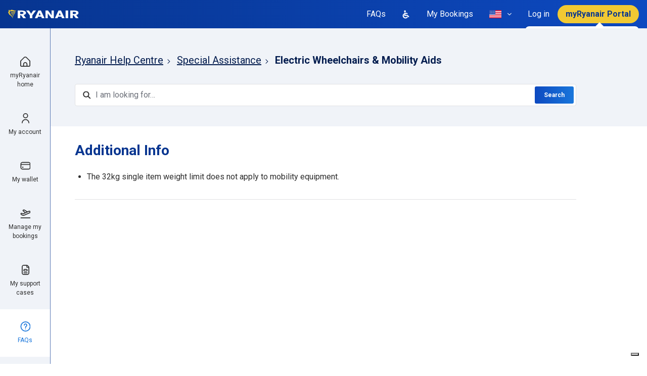

--- FILE ---
content_type: text/html; charset=utf-8
request_url: https://help.ryanair.com/hc/en-us/articles/12893406995089-Additional-Info
body_size: 29058
content:
<!DOCTYPE html>
<html dir="ltr" lang="en-US">
<head>
  <meta charset="utf-8" />
  <!-- v26900 -->


  <title>Additional Info &ndash; Ryanair Help Centre</title>

  

  <meta name="description" content="The 32kg single item weight limit does not apply to mobility equipment." /><meta property="og:image" content="https://help.ryanair.com/hc/theming_assets/01J6H2986K85BBH6K37BF93PHZ" />
<meta property="og:type" content="website" />
<meta property="og:site_name" content="Ryanair Help Centre" />
<meta property="og:title" content="Additional Info" />
<meta property="og:description" content="The 32kg single item weight limit does not apply to mobility equipment." />
<meta property="og:url" content="https://help.ryanair.com/hc/en-us/articles/12893406995089-Additional-Info" />
<link rel="canonical" href="https://help.ryanair.com/hc/en-us/articles/12893406995089-Additional-Info">
<link rel="alternate" hreflang="bg" href="https://help.ryanair.com/hc/bg/articles/12893406995089-Additional-Info">
<link rel="alternate" hreflang="ca" href="https://help.ryanair.com/hc/ca/articles/12893406995089-Informaci%C3%B3-addicional">
<link rel="alternate" hreflang="cs" href="https://help.ryanair.com/hc/cs/articles/12893406995089-Dal%C5%A1%C3%AD-informace">
<link rel="alternate" hreflang="da" href="https://help.ryanair.com/hc/da/articles/12893406995089-Yderligere-oplysninger">
<link rel="alternate" hreflang="de" href="https://help.ryanair.com/hc/de/articles/12893406995089-Zus%C3%A4tzliche-Informationen">
<link rel="alternate" hreflang="de-at" href="https://help.ryanair.com/hc/de-at/articles/12893406995089-Zus%C3%A4tzliche-Informationen">
<link rel="alternate" hreflang="el" href="https://help.ryanair.com/hc/el/articles/12893406995089-%CE%95%CF%80%CE%B9%CF%80%CE%BB%CE%AD%CE%BF%CE%BD-%CF%80%CE%BB%CE%B7%CF%81%CE%BF%CF%86%CE%BF%CF%81%CE%AF%CE%B5%CF%82">
<link rel="alternate" hreflang="en" href="https://help.ryanair.com/hc/en-gb/articles/12893406995089-Additional-Info">
<link rel="alternate" hreflang="en-ba" href="https://help.ryanair.com/hc/en-ba/articles/12893406995089-Additional-Info">
<link rel="alternate" hreflang="en-cy" href="https://help.ryanair.com/hc/en-cy/articles/12893406995089-Additional-Info">
<link rel="alternate" hreflang="en-ee" href="https://help.ryanair.com/hc/en-ee/articles/12893406995089-Additional-Info">
<link rel="alternate" hreflang="en-fi" href="https://help.ryanair.com/hc/en-fi/articles/12893406995089-Additional-Info">
<link rel="alternate" hreflang="en-gb" href="https://help.ryanair.com/hc/en-gb/articles/12893406995089-Additional-Info">
<link rel="alternate" hreflang="en-hr" href="https://help.ryanair.com/hc/en-hr/articles/12893406995089-Additional-Info">
<link rel="alternate" hreflang="en-ie" href="https://help.ryanair.com/hc/en-ie/articles/12893406995089-Additional-Info">
<link rel="alternate" hreflang="en-lv" href="https://help.ryanair.com/hc/en-lv/articles/12893406995089-Additional-Info">
<link rel="alternate" hreflang="en-me" href="https://help.ryanair.com/hc/en-me/articles/12893406995089-Additional-Info">
<link rel="alternate" hreflang="en-mt" href="https://help.ryanair.com/hc/en-mt/articles/12893406995089-Additional-Info">
<link rel="alternate" hreflang="en-rs" href="https://help.ryanair.com/hc/en-rs/articles/12893406995089-Additional-Info">
<link rel="alternate" hreflang="en-sk" href="https://help.ryanair.com/hc/en-sk/articles/12893406995089-Additional-Info">
<link rel="alternate" hreflang="en-tr" href="https://help.ryanair.com/hc/en-tr/articles/12893406995089-Additional-Info">
<link rel="alternate" hreflang="en-us" href="https://help.ryanair.com/hc/en-us/articles/12893406995089-Additional-Info">
<link rel="alternate" hreflang="es-es" href="https://help.ryanair.com/hc/es-es/articles/12893406995089-M%C3%A1s-informaci%C3%B3n">
<link rel="alternate" hreflang="fr" href="https://help.ryanair.com/hc/fr-fr/articles/12893406995089-Informations-suppl%C3%A9mentaires">
<link rel="alternate" hreflang="fr-be" href="https://help.ryanair.com/hc/fr-be/articles/12893406995089-Informations-suppl%C3%A9mentaires">
<link rel="alternate" hreflang="fr-fr" href="https://help.ryanair.com/hc/fr-fr/articles/12893406995089-Informations-suppl%C3%A9mentaires">
<link rel="alternate" hreflang="fr-lu" href="https://help.ryanair.com/hc/fr-lu/articles/12893406995089-Informations-suppl%C3%A9mentaires">
<link rel="alternate" hreflang="fr-ma" href="https://help.ryanair.com/hc/fr-ma/articles/12893406995089-Informations-suppl%C3%A9mentaires">
<link rel="alternate" hreflang="hu" href="https://help.ryanair.com/hc/hu/articles/12893406995089-Tov%C3%A1bbi-inform%C3%A1ci%C3%B3k">
<link rel="alternate" hreflang="it" href="https://help.ryanair.com/hc/it/articles/12893406995089-Ulteriori-informazioni">
<link rel="alternate" hreflang="lt" href="https://help.ryanair.com/hc/lt/articles/12893406995089-Papildoma-informacija">
<link rel="alternate" hreflang="lv" href="https://help.ryanair.com/hc/lv/articles/12893406995089-Papildinform%C4%81cija">
<link rel="alternate" hreflang="nl" href="https://help.ryanair.com/hc/nl/articles/12893406995089-Extra-informatie">
<link rel="alternate" hreflang="nl-be" href="https://help.ryanair.com/hc/nl-be/articles/12893406995089-Extra-informatie">
<link rel="alternate" hreflang="no" href="https://help.ryanair.com/hc/no/articles/12893406995089-Mer-informasjon">
<link rel="alternate" hreflang="pl" href="https://help.ryanair.com/hc/pl/articles/12893406995089-Informacje-dodatkowe">
<link rel="alternate" hreflang="pt" href="https://help.ryanair.com/hc/pt/articles/12893406995089-Informa%C3%A7%C3%B5es-adicionais">
<link rel="alternate" hreflang="ro" href="https://help.ryanair.com/hc/ro/articles/12893406995089-Informa%C8%9Bii-suplimentare">
<link rel="alternate" hreflang="sv" href="https://help.ryanair.com/hc/sv/articles/12893406995089-Ytterligare-information">
<link rel="alternate" hreflang="uk" href="https://help.ryanair.com/hc/uk/articles/12893406995089-%D0%94%D0%BE%D0%B4%D0%B0%D1%82%D0%BA%D0%BE%D0%B2%D0%B0-%D1%96%D0%BD%D1%84%D0%BE%D1%80%D0%BC%D0%B0%D1%86%D1%96%D1%8F">
<link rel="alternate" hreflang="x-default" href="https://help.ryanair.com/hc/en-gb/articles/12893406995089-Additional-Info">
<link rel="alternate" hreflang="zh-cn" href="https://help.ryanair.com/hc/zh-cn/articles/12893406995089-Additional-Info">

  <link rel="stylesheet" href="//static.zdassets.com/hc/assets/application-f34d73e002337ab267a13449ad9d7955.css" media="all" id="stylesheet" />
  <link rel="stylesheet" type="text/css" href="/hc/theming_assets/2148950/114095100851/style.css?digest=28848689702033">

  <link rel="icon" type="image/x-icon" href="/hc/theming_assets/01J6H297XHQ08B0ZPG5GEPSTN9">

    

  <meta content="width=device-width, initial-scale=1.0" name="viewport" />


<script type="text/javascript">
  window.Theme = Object.assign(window.Theme || {}, {
    assets: {},
    locale: "en-us",
    signedIn: false,
    signInUrl: '/hc/en-us/signin?return_to=https%3A%2F%2Fhelp.ryanair.com%2Fhc%2Fen-us%2Farticles%2F12893406995089-Additional-Info'
  });

  
  Theme.actions = [
    {
      name: "Manage my booking",
      html_url: "",
      options: [
        {
          name: "Flight change",
          html_url: "https://www.ryanair.com/us/en/lp/check-in"
        },
        {
          name: "Download booking receipt",
          html_url: "https://www.ryanair.com/us/en/lp/check-in"
        },
        {
          name: "Name Change",
          html_url: "https://www.ryanair.com/us/en/lp/check-in"
        },
        {
          name: "Update contact details",
          html_url: "https://www.ryanair.com/us/en/lp/check-in"
        },
        {
          name: "Add special assistance",
          html_url: "https://www.ryanair.com/us/en/lp/check-in"
        },
        {
          name: "Change passenger type",
          html_url: "https://www.ryanair.com/us/en/lp/chat"
        },
        {
          name: "",
          html_url: "https://www.ryanair.com/us/en/lp/check-in"
        },
        {
          name: "Add or change seats",
          html_url: "https://www.ryanair.com/us/en/lp/check-in"
        },
        {
          name: "Add bags/equipment",
          html_url: "https://www.ryanair.com/us/en/lp/check-in"
        },
        {
          name: "Add Security Fast Track",
          html_url: "https://www.ryanair.com/us/en/lp/check-in"
        },
        {
          name: "Add parking, car hire or transfers",
          html_url: "https://www.ryanair.com/us/en/lp/check-in"
        },
        {
          name: "Add travel insurance",
          html_url: "https://www.ryanair.com/us/en/lp/check-in"
        },
      ],
      expandedOn: [ ]
    },
    {
      name: "Apply for a refund",
      html_url: "",
      options: [
        {
          name: "Flight changed or cancelled",
          html_url: "https://www.ryanair.com/us/en/lp/check-in"
        },
        {
          name: "Flight delayed more than 5 hours",
          html_url: "https://refundclaims.ryanair.com/?lg=EN"
        },
        {
          name: "Refund of government tax",
          html_url: "https://refundclaims.ryanair.com"
        },
        {
          name: "Refund for serious illness",
          html_url: "https://refundclaims.ryanair.com"
        },
        {
          name: "Refund for death of a customer",
          html_url: "https://refundclaims.ryanair.com"
        },
        {
          name: "Refund for close family death",
          html_url: "https://refundclaims.ryanair.com"
        },
      ]
    },
    {
      name: "Make a claim",
      html_url: "",
      options: [
        {
          name: "Misplaced/damaged bag",
          html_url: "https://baggageclaims.ryanair.com"
        },
        {
          name: "EU-261 - Cancelled / Delayed flights",
          html_url: "https://onlineform.ryanair.com/us/en/eu-261"
        }
      ]
    },
    {
      name: "Make a complaint",
      html_url: "",
      options: [
        {
          name: "",
          html_url: "https://help.ryanair.com/hc/en-us/requests/new?tf_360015619098=contact_reason_after_your_flight&tf_360015620278=after_you_fly_complaint&tf_360015696377=after_your_flight_complaints_airport_experience"
        },
        {
          name: "Charges at the Airport",
          html_url: "https://help.ryanair.com/hc/en-us/requests/new?tf_360015619098=contact_reason_after_your_flight&tf_360015620278=after_you_fly_complaint&tf_360015696377=after_your_flight_complaints_inflight_product_query"
        },
        {
          name: "Feedback on our Services",
          html_url: "https://help.ryanair.com/hc/en-us/requests/new?tf_360015619098=contact_reason_after_your_flight&tf_360015620278=after_you_fly_complaint&tf_360015696377=after_your_flight_complaints_onboard_experience"
        },
        {
          name: "",
          html_url: "https://help.ryanair.com/hc/en-us/requests/new?tf_360015619098=contact_reason_after_your_flight&tf_360015620278=after_you_fly_complaint&tf_360015696377=after_your_flight_complaints_payment_query"
        },
        {
          name: "Car hire, parking, Fast Track, other",
          html_url: "https://help.ryanair.com/hc/en-us/requests/new?tf_360015619098=contact_reason_after_your_flight&tf_360015620278=after_you_fly_complaint&tf_360015696377=after_your_flight_complaints_travel_extras"
        },
        {
          name: "Feedback",
          html_url: "/hc/en-us/signin?return_to=https%3A%2F%2Fhelp.ryanair.com%2Fhc%2Fen-us%2Farticles%2F12893406995089-Additional-Info"
        },
      ]
    },
    {
      name: "Request an insurance letter",
      html_url: "",
      options: [
        {
          name: "For Flight Cancellation",
          html_url: "https://www.ryanair.com/us/en/lp/chat"
        },
        {
          name: "For Flight Delay",
          html_url: "https://www.ryanair.com/us/en/lp/chat"
        },
          {
          name: "For No Show or Confirmation of Travel",
          html_url: "https://mntapplnk.ryanair.com/1/link/noshow"
        },
      ]
    },
    {
      name: "Check status of an open request",
      html_url: "https://help.ryanair.com/hc/en-us/requests",
      options: []
    },
  ]

  
  Theme.pagesToUnindex = [
    24033683713681, 12504593426961, 12504616835857, 12892354434065, 4420827829649, 16113200464401, 13229005889297, 13263255371537, 12504856394385, 12893678447377, 12893304387217, 12893298267665,
  ];

  
  Theme.pagesToHideChat = [
    '/',
    12489466690833, // Special Assistance
  ];

  
  Theme.articlesToHide = "16350796531473, 16350668216465, 13263255371537, 13229005889297, 16113200464401, 12893510195345, 16116483455505, 12892454290321, 16117274002193, 13131744796561, 16118107987729, 12892659741713, 12893298267665, 12893304387217"
    .split(',')
    .map(function(id) { return id.trim(); })
    .filter(function(id) { return id; });

  
  Theme.l18n = {
    welcome: "Hello!",
    search: "Search",
  };

  
  Theme.locales = {

    // Start test
    'en-ca': {
      name: 'Ireland (English)',
      icon: "/hc/theming_assets/01J6H294HV037DRW5EKK0P8NHQ"
    },
    'fr-ca': {
      name: 'Canada (French)',
      icon: "/hc/theming_assets/01J6H294HV037DRW5EKK0P8NHQ"
    },
    'fr': {
      name: 'France (French)',
      icon: "/hc/theming_assets/01J6H295P856E80DBPBP7XE4V2"
    },
    'nl-nl': {
      name: 'Netherlands (Dutch)',
      icon: "/hc/theming_assets/01J6H295P856E80DBPBP7XE4V2"
    },
    // End test

    'bg': {
      name: 'Bulgaria (Bulgarian)',
      icon: "/hc/theming_assets/01J6H296XKGMRCYEJ8HBG27AVS" // bg-bg
    },
    'ca': {
      name: 'Spain (Catalan)',
      icon: "/hc/theming_assets/01J6H2958GSAAS8G1TX7N9ZWP4"
    },
    'cs': {
      name: 'Czech Republic (Czech)',
      icon: "/hc/theming_assets/01J6H2962JD6QT1VCD6AW06N39" // cs-cz
    },
    'da': {
      name: 'Denmark (Danish)',
      icon: "/hc/theming_assets/01J6H294NQTXR8A1DTQ11Q2PXW" // da-dk
    },
    'de': {
      name: 'Germany (German)',
      icon: "/hc/theming_assets/01J6H294XEHP99RJVPXYK6E2HC"
    },
    'de-at': {
      name: 'Austria (German)',
      icon: "/hc/theming_assets/01J6H296JK7SX10DRDXP8RRPPQ"
    },
    'el': {
      name: 'Greece (Greek)',
      icon: "/hc/theming_assets/01J6H29532MZ67JY1XV49RSGSD" // el-gr
    },
    'en-ba': {
      name: 'Bosnia (English)',
      icon: "/hc/theming_assets/01J6H295TF3S2DF6XV0AA1WV17"
    },
    'en-cy': {
      name: 'Cyprus (English)',
      icon: "/hc/theming_assets/01J6H2974S0R205D5F3B9CZJCZ"
    },
    'en-ie': {
      name: 'Ireland (English)',
      icon: "/hc/theming_assets/01J6H294HV037DRW5EKK0P8NHQ"
    },
    'en-lv': {
      name: 'Latvia (English)',
      icon: "/hc/theming_assets/01J6H2952CZB357CFHH6C5HRSB"
    },
    'en-mt': {
      name: 'Malta (English)',
      icon: "/hc/theming_assets/01J6H295RA3RMSTAT9R1QRY80R"
    },
    'en-me': {
      name: 'Montenegro (English)',
      icon: "/hc/theming_assets/01J6H294VZ926SAAFFGFYNK6FA"
    },
    'en-ee': {
      name: 'Estonia (English)',
      icon: "/hc/theming_assets/01J6H296J87H3VKPNVNY5QMB6R"
    },
    'en-fi': {
      name: 'Finland (English)',
      icon: "/hc/theming_assets/01J6H296RHG242AG0R3DSP6YQR"
    },
    'es-es': {
      name: 'Spanish (Spanish)',
      icon: "/hc/theming_assets/01J6H2958GSAAS8G1TX7N9ZWP4"
    },
    'fr-be': {
      name: 'Belgium (French)',
      icon: "/hc/theming_assets/01J6H2959PC7SK2CV4SPR1XAMX"
    },
    'fr-fr': {
      name: 'France (French)',
      icon: "/hc/theming_assets/01J6H295P856E80DBPBP7XE4V2"
    },
    'fr-lu': {
      name: 'Luxembourg (French)',
      icon: "/hc/theming_assets/01J6H292HY8RHTHD75PPJ662PQ"
    },
    'fr-ma': {
      name: 'Morocco (French)',
      icon: "/hc/theming_assets/01J6H296RECHCHTG4JX958Q467"
    },
    'en-hr': {
      name: 'Croatia (English)',
      icon: "/hc/theming_assets/01J6H2967QHE1M71FB3NM1XR4M"
    },
    'en-gb': {
      name: 'Great Britain (English)',
      icon: "/hc/theming_assets/01J6H295G4YAPQJJ146ZA8WNPW"
    },
    'hu': {
      name: 'Hungary (Hungarian)',
      icon: "/hc/theming_assets/01J6H294ZDH15BYFJZ860KPF77"
    },
    'it': {
      name: 'Italy (Italian)',
      icon: "/hc/theming_assets/01J6H28ZCW3AZMS5DKJWS7JXFK"
    },
    'lt': {
      name: 'Lithuania (Lithuanian)',
      icon: "/hc/theming_assets/01J6H296AVG1J0EDT9Y10NZTT8"
    },
    'lv': {
      name: 'Latvia (Latvian)',
      icon: "/hc/theming_assets/01J6H2952CZB357CFHH6C5HRSB"
    },
    'nl': {
      name: 'Netherlands (Dutch)',
      icon: "/hc/theming_assets/01J6H295F5H72WTAZ7V5BAW7JK"
    },
    'nl-be': {
      name: 'Belgium (Dutch)',
      icon: "/hc/theming_assets/01J6H2959PC7SK2CV4SPR1XAMX"
    },
    'no': {
      name: 'Norway (Norwegian)',
      icon: "/hc/theming_assets/01J6H295H3ZV2MD20TYSSGFTCJ"
    },
    'pl': {
      name: 'Poland (Polish)',
      icon: "/hc/theming_assets/01J6H2958QERATWYX9Q4GT5A8Z"
    },
    'pt': {
      name: 'Portugal (Portuguese)',
      icon: "/hc/theming_assets/01J6H296A3QVJG0NZGHF072WRV"
    },
    'ro': {
      name: 'Romania (Romanian)',
      icon: "/hc/theming_assets/01J6H294V7ASZM64DQYBH7EJWT"
    },
    'en-sk': {
      name: 'Slovakia (English)',
      icon: "/hc/theming_assets/01J6H296E1ANQ4W4YYQB2E40TE"
    },
    'en-rs': {
      name: 'Serbia (English)',
      icon: "/hc/theming_assets/01J6H295YC8ZX74VNGD10FQT19"
    },
    'sv': {
      name: 'Sweden (Swedish)',
      icon: "/hc/theming_assets/01J6H293HC0Q1JV28W9X4VHEZE"
    },
    'en-tr': {
      name: 'Turkey (English)',
      icon: "/hc/theming_assets/01J6H2978HQ9FXE2JJ5Z1JDK5S"
    },
    'uk': {
      name: 'Ukraine (Ukrainian)',
      icon: "/hc/theming_assets/01J6H296XPS6HQ4VDNY18GRY4B"
    },
    'zh-cn': {
      name: 'China (Chinese)',
      icon: "/hc/theming_assets/01J6H295YESP6DC020CPAJZJES"
    },
    'en-us': {
      name: 'United States (English)',
      icon: "/hc/theming_assets/01J6H28YEX0KW4DAK6YN69HG4T"
    },
  };

</script>


<script type="text/javascript" src="https://cdn.jsdelivr.net/npm/jquery@3.5.1/dist/jquery.min.js"></script>
<script type="text/javascript" src="/hc/theming_assets/01J6H292TEDVXXWMJ8M8NYHKXT"></script>



<link rel="stylesheet" href="https://use.fontawesome.com/releases/v5.15.1/css/all.css" />
<link rel="stylesheet" href="//cdn.jsdelivr.net/npm/magnific-popup@1.1.0/dist/magnific-popup.min.css" /><link rel="stylesheet" href="/hc/theming_assets/01J6H294QHSVM142NG9Y531RW1">

  <script type="text/javascript">
    var _iub = _iub || [];
    _iub.csConfiguration = {
      "askConsentAtCookiePolicyUpdate":true,
      "cookiePolicyInOtherWindow": true,
      "countryDetection":true,
      "enableLgpd":true,
      "enableUspr":true,
      "lgpdAppliesGlobally":false,
      "perPurposeConsent":true,
      "purposes":"1",
      "siteId":3138215,
      "usprPurposes":"s,sh,adv",
      "whitelabel":false,
      
      
        "cookiePolicyId":10450818,
        "lang":"en",
        "i18n":{"en":{"banner":{"dynamic":{"body":"Ryanair and selected third parties collect personal information as specified in the %{privacy_policy} and use cookies or similar technologies for technical purposes and, with your consent, for measurement as specified in the %{cookie_policy_link}.\n\nYou can freely give, deny, or withdraw your consent at any time by accessing the preferences panel. Denying consent may make related features unavailable.\n\nUse the “Accept all” button to consent. Use the “Reject all” button to continue without accepting."}}}},
        "cookiePolicyUrl":"https://www.ryanair.com/us/en/cookie-policy/help.ryanair.com",
        "privacyPolicyUrl":"https://www.ryanair.com/us/en/lp/privacy-policy",
        "privacyPolicyNoticeAtCollectionUrl":"https://www.ryanair.com/us/en/lp/privacy-policy",
        "banner":{
          "acceptButtonCaptionColor":"#073590",
          "acceptButtonColor":"#F1C933",
          "acceptButtonDisplay":true,
          "backgroundColor":"#FFFFFF",
          "closeButtonDisplay":false,
          "customizeButtonColor":"#1976DB",
          "customizeButtonDisplay":true,
          "explicitWithdrawal":true,
          "listPurposes":true,
          "logo":null,
          "linksColor":"#2E2E2E",
          "position":"float-top-center",
          "rejectButtonCaptionColor":"#073590",
          "rejectButtonColor":"#F1C933",
          "rejectButtonDisplay":true,
          "showPurposesToggles":true,
          "textColor":"#2E2E2E",
          "html":"<div id=\"iubenda-cs-banner\" style=\"z-index:99999998 !important;\" class=\"iubenda-cs-default-floating iubenda-cs-top iubenda-cs-center iubenda-cs-slidein iubenda-cs-visible\" role=\"alertdialog\" aria-describedby=\"iubenda-cs-paragraph\" aria-labelledby=\"iubenda-cs-title\"><div class=\"iubenda-cs-container\"><div class=\"iubenda-cs-content\" style=\"background-color: #FFFFFF !important;color: #2E2E2E !important;font-size: 14px !important;\"><div class=\"iubenda-cs-rationale\"><button type=\"button\" class=\"iubenda-cs-close-btn\" tabindex=\"0\" role=\"button\" aria-pressed=\"false\" style=\"display:none!important;\">×</button><div class=\"iubenda-banner-content iubenda-custom-content\" role=\"document\">%{banner_content}</div><div class=\"iubenda-granular-controls-container grid\"><div class=\"iub-toggle-checkbox granular-control-checkbox iub-toggle-id-1 granular-control-checkbox--disabled\"><input id=\"iub-toggle-id-1\" name=\"Necessary\" class=\"style1\" type=\"checkbox\" value=\"true\" disabled=\"\"><label for=\"iub-toggle-id-1\"><span>Necessary</span></label></div><div class=\"iub-toggle-checkbox granular-control-checkbox iub-toggle-id-4\"></div></div><div class=\"iubenda-cs-counter\" style=\"display: none;\">Press again to continue 0/1</div><div class=\"iubenda-cs-opt-group\" style=\"color:#FFFFFF!important;\"><div class=\"iubenda-cs-opt-group-custom iubenda-cs-opt-group-granular\"><button tabindex=\"0\" role=\"button\" aria-pressed=\"false\"> <a href=\"https://www.ryanair.com/us/en/cookie-policy/help.ryanair.com\" style=\"color: #FFFFFF; text-decoration: none\">Learn more</a></button></div><div class=\"iubenda-cs-opt-group-consent\"><button class=\"iubenda-cs-reject-btn iubenda-cs-btn-primary\" tabindex=\"0\" role=\"button\" aria-pressed=\"false\">Reject all</button><button class=\"iubenda-cs-accept-btn iubenda-cs-btn-primary\" tabindex=\"0\" role=\"button\" aria-pressed=\"false\">Accept all</button></div></div></div></div></div></div>"
        },
      

      
      

      
      

      
      

      
      

      
      

      
      

      
      

      
      

      
      

      
      

      

      
      
      
      
      

      
      
      

      
      
      

      
      
      
      
      
      
      
      
      
      
      
      
      
      
      
      
      
      
      
      
      
    };
  </script>
  <script type="text/javascript" src="//cs.iubenda.com/sync/3138215.js"></script>
  <script type="text/javascript" src="//cdn.iubenda.com/cs/gpp/stub.js"></script>
  <script type="text/javascript" src="//cdn.iubenda.com/cs/iubenda_cs.js" charset="UTF-8" async></script>






<style id="settings-styles">
  .note::before { content: ""; }
  .warning::before { content: ""; }
  </style>


<link rel="preconnect" href="https://fonts.googleapis.com">
<link rel="preconnect" href="https://fonts.gstatic.com" crossorigin><link href="https://fonts.googleapis.com/css2?family=Roboto:ital,wght@0,400;0,500;0,700;1,400;1,500;1,700&display=swap" rel="stylesheet">

  
</head>
<body class="">
  
  
  

  <a class="sr-only sr-only-focusable" tabindex="1" href="#page-container">
  Skip to main content
</a>

<div class="layout flex-1" x-data="mobileMenus">

  
  <header class="header bg-gradient relative"
    x-data="Widgets.header({ isFixed: false, isSticky: false })">

    <div class="flex align-items-center justify-content-between container-fluid h-full container-fluid h-full"">

      
      <div class="flex flex-1 align-items-center justify-content-between md:hidden">

        
        <button class="navbar-toggle md:hidden"
          @click="openMenu = 'navigation'"
          @keydown.escape="close">
          <span></span>
          <span class="sr-only">Toggle navigation menu</span>
        </button>

        <span class="divider mx-3 md:hidden"></span>

        
        <span class="text-white font-size-lg md:hidden">
            FAQs
          </span>

        
        <a class="flex align-items-center justify-content-center ml-auto hover:no-underline" href="/hc/en-us/signin?return_to=https%3A%2F%2Fhelp.ryanair.com%2Fhc%2Fen-us%2Farticles%2F12893406995089-Additional-Info">
          
            <svg width="24" height="24" viewBox="0 0 24 24" fill="none" xmlns="http://www.w3.org/2000/svg">
              <path d="M12 23C18.0751 23 23 18.0751 23 12C23 5.92487 18.0751 1 12 1C5.92487 1 1 5.92487 1 12C1 18.0751 5.92487 23 12 23Z" fill="#F1C933"/>
              <g clip-path="url(#clip0_25646_67212)">
                <path d="M12 12C12.6922 12 13.3689 11.7947 13.9445 11.4101C14.5201 11.0256 14.9687 10.4789 15.2336 9.83939C15.4985 9.19985 15.5678 8.49612 15.4328 7.81719C15.2977 7.13825 14.9644 6.51461 14.4749 6.02513C13.9854 5.53564 13.3618 5.2023 12.6828 5.06725C12.0039 4.9322 11.3002 5.00152 10.6606 5.26642C10.0211 5.53133 9.47445 5.97993 9.08986 6.55551C8.70528 7.13108 8.5 7.80777 8.5 8.5C8.50093 9.42797 8.86998 10.3177 9.52615 10.9739C10.1823 11.63 11.072 11.9991 12 12ZM12 6.16667C12.4615 6.16667 12.9126 6.30352 13.2963 6.55991C13.68 6.8163 13.9791 7.18071 14.1557 7.60707C14.3323 8.03343 14.3785 8.50259 14.2885 8.95521C14.1985 9.40783 13.9762 9.82359 13.6499 10.1499C13.3236 10.4762 12.9078 10.6985 12.4552 10.7885C12.0026 10.8785 11.5334 10.8323 11.1071 10.6557C10.6807 10.4791 10.3163 10.18 10.0599 9.79633C9.80352 9.41262 9.66667 8.96149 9.66667 8.5C9.66667 7.88116 9.9125 7.28767 10.3501 6.85009C10.7877 6.4125 11.3812 6.16667 12 6.16667Z" fill="#0C3B6E"/>
                <path d="M12 13.1671C10.6081 13.1686 9.27363 13.7222 8.28939 14.7065C7.30516 15.6907 6.75154 17.0251 6.75 18.4171C6.75 18.5718 6.81146 18.7201 6.92085 18.8295C7.03025 18.9389 7.17862 19.0004 7.33333 19.0004C7.48804 19.0004 7.63642 18.9389 7.74581 18.8295C7.85521 18.7201 7.91667 18.5718 7.91667 18.4171C7.91667 17.3341 8.34687 16.2955 9.11265 15.5297C9.87842 14.7639 10.917 14.3337 12 14.3337C13.083 14.3337 14.1216 14.7639 14.8874 15.5297C15.6531 16.2955 16.0833 17.3341 16.0833 18.4171C16.0833 18.5718 16.1448 18.7201 16.2542 18.8295C16.3636 18.9389 16.512 19.0004 16.6667 19.0004C16.8214 19.0004 16.9697 18.9389 17.0791 18.8295C17.1885 18.7201 17.25 18.5718 17.25 18.4171C17.2485 17.0251 16.6948 15.6907 15.7106 14.7065C14.7264 13.7222 13.3919 13.1686 12 13.1671Z" fill="#0C3B6E"/>
              </g>
              <defs>
                <clipPath id="clip0_25646_67212">
                  <rect width="14" height="14" fill="white" transform="translate(5 5)"/>
                </clipPath>
              </defs>
            </svg>
          
        </a>

      </div>

      
      <div class="menu menu-slide-in menu-navigation h-screen md:hidden"
         x-cloak
         x-show="openMenu === 'navigation'"
         :class="{ 'text-header': openMenu === 'navigation' }"
         x-transition:enter="transition-fast"
         x-transition:enter-start="translate-x-full"
         x-transition:enter-end="translate-x-0"
         x-transition:leave="transition-fast"
         x-transition:leave-start="translate-x-0 text-header"
         x-transition:leave-end="translate-x-full text-header">

        <div class="flex p-4 bg-primary text-primary-inverse">

          
          <a class="navbar-brand mr-auto" href="https://www.ryanair.com/us/en">
            <img class="img-fluid" id="logo" src="/hc/theming_assets/01J6H2986K85BBH6K37BF93PHZ" alt="Ryanair Help Centre Help Center home page">
          </a>

          
          <button class="navbar-close not-a-button cursor-pointer md:hidden"
            x-cloak
            :class="{ 'hidden': openMenu === null }"
            @click="close"
            @keydown.escape="close">
            <svg width="18" height="18" viewBox="0 0 18 18" fill="none" xmlns="http://www.w3.org/2000/svg">
              <g clip-path="url(#clip0_6722_28597)">
                <path d="M17.7805 0.220078C17.6398 0.0794748 17.4491 0.000488281 17.2502 0.000488281C17.0513 0.000488281 16.8606 0.0794748 16.72 0.220078L9.00021 7.93983L1.28046 0.220078C1.13981 0.0794748 0.949079 0.000488281 0.750206 0.000488281C0.551333 0.000488281 0.360602 0.0794748 0.219956 0.220078C0.0793528 0.360724 0.000366211 0.551455 0.000366211 0.750328C0.000366211 0.949201 0.0793528 1.13993 0.219956 1.28058L7.93971 9.00033L0.219956 16.7201C0.0793528 16.8607 0.000366211 17.0515 0.000366211 17.2503C0.000366211 17.4492 0.0793528 17.6399 0.219956 17.7806C0.360602 17.9212 0.551333 18.0002 0.750206 18.0002C0.949079 18.0002 1.13981 17.9212 1.28046 17.7806L9.00021 10.0608L16.72 17.7806C16.8606 17.9212 17.0513 18.0002 17.2502 18.0002C17.4491 18.0002 17.6398 17.9212 17.7805 17.7806C17.9211 17.6399 18 17.4492 18 17.2503C18 17.0515 17.9211 16.8607 17.7805 16.7201L10.0607 9.00033L17.7805 1.28058C17.9211 1.13993 18 0.949201 18 0.750328C18 0.551455 17.9211 0.360724 17.7805 0.220078Z" fill="white"/>
              </g>
              <defs>
                <clipPath id="clip0_6722_28597">
                  <rect width="18" height="18" fill="white"/>
                </clipPath>
              </defs>
            </svg>
          </button>

        </div>

        <div class="p-6">

          <div class="flex">

            
              <a class="button button-outline-primary header-button mr-3" href="/hc/en-us/signin?return_to=https%3A%2F%2Fhelp.ryanair.com%2Fhc%2Fen-us%2Farticles%2F12893406995089-Additional-Info">
                
                  Log in
                
              </a>
            

            
            <a class="inline-flex align-items-center header-button px-3 bg-tertiary text-tertiary-inverse font-semibold hover:no-underline hover:text-tertiary-inverse"
              href="/hc/en-us/signin?return_to=https%3A%2F%2Fhelp.ryanair.com%2Fhc%2Fen-us%2Farticles%2F12893406995089-Additional-Info">
              <span class="button-label">
                
                  myRyanair Portal
                
              </span>
              
            </a>

          </div>

          
            <a class="nav-link px-0 mt-5 flex align-items-center divider desktop-divider header-link" href="https://help.ryanair.com/hc/en-us" :target="$el.host !== window.location.host ? '_blank' : '_self'">
              <svg class="mr-3" width="20" height="20" viewBox="0 0 20 20" fill="none" xmlns="http://www.w3.org/2000/svg">
                <path d="M10 0C8.02219 0 6.08879 0.58649 4.4443 1.6853C2.79981 2.78412 1.51809 4.34591 0.761209 6.17317C0.00433289 8.00043 -0.193701 10.0111 0.192152 11.9509C0.578004 13.8907 1.53041 15.6725 2.92894 17.0711C4.32746 18.4696 6.10929 19.422 8.0491 19.8079C9.98891 20.1937 11.9996 19.9957 13.8268 19.2388C15.6541 18.4819 17.2159 17.2002 18.3147 15.5557C19.4135 13.9112 20 11.9778 20 10C19.9971 7.34872 18.9426 4.80684 17.0679 2.9321C15.1932 1.05736 12.6513 0.00286757 10 0ZM10 18.3333C8.35183 18.3333 6.74066 17.8446 5.37025 16.9289C3.99984 16.0132 2.93174 14.7117 2.30101 13.189C1.67028 11.6663 1.50525 9.99076 1.82679 8.37425C2.14834 6.75774 2.94201 5.27288 4.10745 4.10744C5.27289 2.94201 6.75774 2.14833 8.37425 1.82679C9.99076 1.50525 11.6663 1.67027 13.189 2.301C14.7118 2.93173 16.0132 3.99984 16.9289 5.37025C17.8446 6.74066 18.3333 8.35182 18.3333 10C18.3309 12.2094 17.4522 14.3276 15.8899 15.8899C14.3276 17.4522 12.2094 18.3309 10 18.3333Z" fill="#041D4F"/>
                <path d="M10 8.33333H9.16667C8.94565 8.33333 8.73369 8.42113 8.57741 8.57741C8.42113 8.73369 8.33333 8.94565 8.33333 9.16667C8.33333 9.38768 8.42113 9.59964 8.57741 9.75592C8.73369 9.9122 8.94565 10 9.16667 10H10V15C10 15.221 10.0878 15.433 10.2441 15.5893C10.4004 15.7455 10.6123 15.8333 10.8333 15.8333C11.0543 15.8333 11.2663 15.7455 11.4226 15.5893C11.5789 15.433 11.6667 15.221 11.6667 15V10C11.6667 9.55797 11.4911 9.13405 11.1785 8.82149C10.8659 8.50893 10.442 8.33333 10 8.33333Z" fill="#041D4F"/>
                <path d="M10 6.66667C10.6904 6.66667 11.25 6.10702 11.25 5.41667C11.25 4.72631 10.6904 4.16667 10 4.16667C9.30964 4.16667 8.75 4.72631 8.75 5.41667C8.75 6.10702 9.30964 6.66667 10 6.66667Z" fill="#041D4F"/>
              </svg>
                FAQs
              </a>
          
            <a class="nav-link px-0 mt-5 flex align-items-center divider desktop-divider header-link" href="https://www.ryanair.com/us/en/r/help/special-assistance" :target="$el.host !== window.location.host ? '_blank' : '_self'">
              <svg class="mr-3" width="18" height="21" viewBox="0 0 18 21" fill="none" xmlns="http://www.w3.org/2000/svg">
                <path d="M6.46747 20.2997C3.00726 20.2997 0.256836 17.5493 0.256836 14.0891C0.256836 11.6935 1.67641 9.47545 3.89449 8.41077C4.33811 8.23333 4.87045 8.41077 5.0479 8.85439C5.22534 9.29801 5.0479 9.83034 4.60428 10.0078C3.00726 10.7176 2.0313 12.3146 2.0313 14.0003C2.0313 16.4846 3.98322 18.4365 6.46747 18.4365C8.50811 18.4365 10.2826 17.1057 10.7262 15.1537C10.8149 14.7101 11.3473 14.3552 11.7909 14.5327C12.2345 14.6214 12.5894 15.1537 12.4119 15.5974C11.7021 18.3478 9.2179 20.2997 6.46747 20.2997Z" fill="#041D4F"/>
                <path d="M16.6704 18.5248H15.3395C14.8959 18.5248 14.6297 18.2586 14.4523 17.9037L13.2989 13.7337L7.3544 14.0886C6.91079 14.0886 6.46717 13.7337 6.37844 13.2901L5.49121 5.30497C5.49121 4.86136 5.84611 4.41774 6.28972 4.32902C6.73334 4.24029 7.17696 4.59519 7.26568 5.12753L8.06419 12.2254L13.8312 11.8705C14.2748 11.8705 14.6297 12.1367 14.7184 12.4916L15.9606 16.7503H16.5816C17.114 16.7503 17.4689 17.1052 17.4689 17.6375C17.4689 18.1699 17.114 18.5248 16.6704 18.5248Z" fill="#041D4F"/>
                <path d="M6.46737 6.1027C4.95907 6.1027 3.80566 4.94929 3.80566 3.441C3.80566 1.9327 4.95907 0.779297 6.46737 0.779297C7.97566 0.779297 9.12907 1.9327 9.12907 3.441C9.12907 4.94929 7.88694 6.1027 6.46737 6.1027ZM6.46737 2.55376C5.93502 2.55376 5.58013 2.90866 5.58013 3.441C5.58013 3.97334 5.93502 4.32823 6.46737 4.32823C6.99971 4.32823 7.3546 3.97334 7.3546 3.441C7.3546 2.90866 6.91098 2.55376 6.46737 2.55376Z" fill="#041D4F"/>
                <path d="M13.1217 9.65337H9.57278C9.04044 9.65337 8.68555 9.29848 8.68555 8.76614C8.68555 8.2338 9.04044 7.87891 9.57278 7.87891H13.1217C13.6541 7.87891 14.0089 8.2338 14.0089 8.76614C14.0089 9.29848 13.5653 9.65337 13.1217 9.65337Z" fill="#041D4F"/>
              </svg>
                Special Assistance

              </a>
          
            <a class="nav-link px-0 mt-5 flex align-items-center divider desktop-divider header-link" href="https://www.ryanair.com/us/en/trip/manage" :target="$el.host !== window.location.host ? '_blank' : '_self'">
              <svg class="mr-3" width="20" height="20" viewBox="0 0 20 20" fill="none" xmlns="http://www.w3.org/2000/svg">
                <g clip-path="url(#clip0_25646_66993)">
                  <mask id="path-1-inside-1_25646_66993" fill="white">
                    <path d="M0.889167 12.8425L2.61833 14.0733C3.50333 14.7025 4.54917 15.0233 5.595 15.0233C6.33917 15.0233 7.08417 14.8608 7.77167 14.5316L18.5658 9.78329C19.8042 9.19162 20.3433 7.69662 19.7667 6.44995C19.1883 5.20245 17.7042 4.65662 16.4533 5.22912L13.8342 6.39745L8.31833 2.99245C7.58333 2.44579 6.61 2.34745 5.775 2.73329L5.12417 3.03829C4.615 3.27745 4.26333 3.75245 4.18333 4.30912C4.10333 4.86662 4.30667 5.42162 4.72833 5.79495L8.23167 8.89495L5.23917 10.23L2.69167 9.29495C1.87167 8.99579 0.955 9.26079 0.4125 9.95412C0.0858333 10.3716 -0.0508333 10.8975 0.0275 11.4341C0.11 11.9983 0.423333 12.5108 0.888333 12.8408L0.889167 12.8425ZM5.83333 4.54745L6.48 4.24412C6.75667 4.11579 7.08083 4.14995 7.38417 4.36995L11.9933 7.21829L9.905 8.14995L5.83333 4.54745ZM1.72583 10.9825C1.8075 10.8783 1.9125 10.8416 2.00417 10.8416C2.04583 10.8416 4.9825 11.9125 4.9825 11.9125C5.18667 11.9875 5.41167 11.98 5.60917 11.8916L17.1367 6.74912L17.1475 6.74412C17.565 6.55162 18.0608 6.73412 18.2542 7.14995C18.4492 7.57245 18.2675 8.07829 17.8708 8.26829L7.07667 13.0166C5.94583 13.5558 4.60667 13.4416 3.58417 12.715L1.855 11.485C1.76 11.4175 1.69417 11.3091 1.6775 11.195C1.665 11.11 1.68167 11.0391 1.72583 10.9825ZM20 19.1666C20 19.6275 19.6267 20 19.1667 20H0.833333C0.373333 20 0 19.6275 0 19.1666C0 18.7058 0.373333 18.3333 0.833333 18.3333H19.1667C19.6267 18.3333 20 18.7058 20 19.1666Z"/>
                  </mask>
                  <path d="M0.889167 12.8425L2.61833 14.0733C3.50333 14.7025 4.54917 15.0233 5.595 15.0233C6.33917 15.0233 7.08417 14.8608 7.77167 14.5316L18.5658 9.78329C19.8042 9.19162 20.3433 7.69662 19.7667 6.44995C19.1883 5.20245 17.7042 4.65662 16.4533 5.22912L13.8342 6.39745L8.31833 2.99245C7.58333 2.44579 6.61 2.34745 5.775 2.73329L5.12417 3.03829C4.615 3.27745 4.26333 3.75245 4.18333 4.30912C4.10333 4.86662 4.30667 5.42162 4.72833 5.79495L8.23167 8.89495L5.23917 10.23L2.69167 9.29495C1.87167 8.99579 0.955 9.26079 0.4125 9.95412C0.0858333 10.3716 -0.0508333 10.8975 0.0275 11.4341C0.11 11.9983 0.423333 12.5108 0.888333 12.8408L0.889167 12.8425ZM5.83333 4.54745L6.48 4.24412C6.75667 4.11579 7.08083 4.14995 7.38417 4.36995L11.9933 7.21829L9.905 8.14995L5.83333 4.54745ZM1.72583 10.9825C1.8075 10.8783 1.9125 10.8416 2.00417 10.8416C2.04583 10.8416 4.9825 11.9125 4.9825 11.9125C5.18667 11.9875 5.41167 11.98 5.60917 11.8916L17.1367 6.74912L17.1475 6.74412C17.565 6.55162 18.0608 6.73412 18.2542 7.14995C18.4492 7.57245 18.2675 8.07829 17.8708 8.26829L7.07667 13.0166C5.94583 13.5558 4.60667 13.4416 3.58417 12.715L1.855 11.485C1.76 11.4175 1.69417 11.3091 1.6775 11.195C1.665 11.11 1.68167 11.0391 1.72583 10.9825ZM20 19.1666C20 19.6275 19.6267 20 19.1667 20H0.833333C0.373333 20 0 19.6275 0 19.1666C0 18.7058 0.373333 18.3333 0.833333 18.3333H19.1667C19.6267 18.3333 20 18.7058 20 19.1666Z" fill="#041D4F"/>
                  <path d="M0.889167 12.8425L-18.1915 22.3839L-15.8135 27.1393L-11.482 30.2225L0.889167 12.8425ZM2.61833 14.0733L-9.75288 31.4533L-9.74267 31.4605L2.61833 14.0733ZM7.77167 14.5316L-0.818424 -4.99583L-1.13199 -4.8579L-1.44097 -4.70996L7.77167 14.5316ZM18.5658 9.78329L27.1559 29.3107L27.4616 29.1763L27.7629 29.0323L18.5658 9.78329ZM19.7667 6.44995L39.1289 -2.50636L39.1251 -2.51455L39.1213 -2.52274L19.7667 6.44995ZM16.4533 5.22912L25.1441 24.712L25.2381 24.67L25.3317 24.6272L16.4533 5.22912ZM13.8342 6.39745L2.62803 24.5505L12.225 30.4748L22.5249 25.8803L13.8342 6.39745ZM8.31833 2.99245L-4.41325 20.1102L-3.67291 20.6609L-2.8878 21.1455L8.31833 2.99245ZM5.775 2.73329L-3.17349 -16.6326L-3.22565 -16.6084L-3.27769 -16.5841L5.775 2.73329ZM5.12417 3.03829L-3.92852 -16.2791L-3.93717 -16.275L-3.9458 -16.271L5.12417 3.03829ZM4.18333 4.30912L-16.9331 1.27443L-16.9337 1.27888L4.18333 4.30912ZM4.72833 5.79495L-9.41339 21.7675L-9.40887 21.7715L4.72833 5.79495ZM8.23167 8.89495L16.9231 28.3775L47.1848 14.8773L22.3689 -7.08161L8.23167 8.89495ZM5.23917 10.23L-2.11128 30.257L6.02021 33.2415L13.9306 29.7125L5.23917 10.23ZM2.69167 9.29495L10.0421 -10.7321L10.0228 -10.7392L10.0034 -10.7462L2.69167 9.29495ZM0.4125 9.95412L-16.3889 -3.19216L-16.389 -3.19198L0.4125 9.95412ZM0.0275 11.4341L-21.0821 14.5153L-21.0813 14.5209L0.0275 11.4341ZM0.888333 12.8408L19.969 3.29932L17.5839 -1.47036L13.2349 -4.5567L0.888333 12.8408ZM5.83333 4.54745L-3.22635 -14.7666L-32.6116 -0.982813L-8.30299 20.5248L5.83333 4.54745ZM6.48 4.24412L-2.49686 -15.1086L-2.53831 -15.0894L-2.57969 -15.0699L6.48 4.24412ZM7.38417 4.36995L-5.14092 21.6394L-4.50201 22.1028L-3.83061 22.5177L7.38417 4.36995ZM11.9933 7.21829L20.685 26.7007L57.5136 10.2704L23.2081 -10.9294L11.9933 7.21829ZM9.905 8.14995L-4.23132 24.1273L6.05444 33.2279L18.5967 27.6324L9.905 8.14995ZM1.72583 10.9825L-15.0629 -2.17994L-15.0817 -2.15603L-15.1003 -2.13207L1.72583 10.9825ZM4.9825 11.9125L12.3386 -8.1125L12.3147 -8.12127L12.2908 -8.12999L4.9825 11.9125ZM5.60917 11.8916L-3.08216 -7.59098L-3.0915 -7.58682L-3.10084 -7.58264L5.60917 11.8916ZM17.1367 6.74912L25.828 26.2317L25.9522 26.1763L26.0758 26.1193L17.1367 6.74912ZM17.1475 6.74412L8.21495 -12.6291L8.2084 -12.6261L17.1475 6.74412ZM18.2542 7.14995L37.624 -1.78995L37.6115 -1.817L37.5989 -1.844L18.2542 7.14995ZM17.8708 8.26829L26.4609 27.7957L26.7761 27.6571L27.0867 27.5083L17.8708 8.26829ZM7.07667 13.0166L-1.51342 -6.51083L-1.81108 -6.37989L-2.10461 -6.23994L7.07667 13.0166ZM3.58417 12.715L-8.78149 30.0989L-8.77399 30.1042L3.58417 12.715ZM1.855 11.485L14.2207 -5.899L14.2114 -5.90556L1.855 11.485ZM1.6775 11.195L22.7871 8.11326L22.7855 8.10217L22.7838 8.09108L1.6775 11.195ZM-11.482 30.2225L-9.75288 31.4533L14.9895 -3.30671L13.2604 -4.53754L-11.482 30.2225ZM-9.74267 31.4605C-5.17429 34.7083 0.209115 36.3566 5.595 36.3566V-6.31005C8.88922 -6.31005 12.181 -5.3034 14.9793 -3.31397L-9.74267 31.4605ZM5.595 36.3566C9.43975 36.3566 13.3425 35.5169 16.9843 33.7732L-1.44097 -4.70996C0.825851 -5.79529 3.23858 -6.31005 5.595 -6.31005V36.3566ZM16.3618 34.0591L27.1559 29.3107L9.97574 -9.74417L-0.818424 -4.99583L16.3618 34.0591ZM27.7629 29.0323C39.5394 23.4056 44.6081 9.33877 39.1289 -2.50636L0.404448 15.4063C-3.92139 6.05447 0.0689615 -5.02236 9.36878 -9.46575L27.7629 29.0323ZM39.1213 -2.52274C33.5895 -14.4552 19.4696 -19.6131 7.57493 -14.169L25.3317 24.6272C15.9388 28.9263 4.7872 24.8601 0.412029 15.4226L39.1213 -2.52274ZM7.76259 -14.2537L5.14343 -13.0854L22.5249 25.8803L25.1441 24.712L7.76259 -14.2537ZM25.0403 -11.7556L19.5245 -15.1606L-2.8878 21.1455L2.62803 24.5505L25.0403 -11.7556ZM21.0499 -14.1253C13.9919 -19.3748 4.69401 -20.2679 -3.17349 -16.6326L14.7235 22.0991C8.52599 24.9628 1.17477 24.2664 -4.41325 20.1102L21.0499 -14.1253ZM-3.27769 -16.5841L-3.92852 -16.2791L14.1769 22.3556L14.8277 22.0506L-3.27769 -16.5841ZM-3.9458 -16.271C-10.9505 -12.9807 -15.8314 -6.39126 -16.9331 1.27443L25.2997 7.34381C24.3581 13.8962 20.1805 19.5356 14.1941 22.3475L-3.9458 -16.271ZM-16.9337 1.27888C-18.0316 8.9298 -15.2169 16.6292 -9.41339 21.7675L18.8701 -10.1776C23.8302 -5.78599 26.2382 0.803439 25.3004 7.33937L-16.9337 1.27888ZM-9.40887 21.7715L-5.90554 24.8715L22.3689 -7.08161L18.8655 -10.1816L-9.40887 21.7715ZM-0.459794 -10.5876L-3.45229 -9.25259L13.9306 29.7125L16.9231 28.3775L-0.459794 -10.5876ZM12.5896 -9.79708L10.0421 -10.7321L-4.65878 29.322L-2.11128 30.257L12.5896 -9.79708ZM10.0034 -10.7462C0.402165 -14.2491 -10.2158 -11.0815 -16.3889 -3.19216L17.2139 23.1004C12.1258 29.6031 3.34117 32.2407 -4.62011 29.3361L10.0034 -10.7462ZM-16.389 -3.19198C-20.4053 1.94103 -21.98 8.36398 -21.0821 14.5153L21.1371 8.3529C21.8784 13.4309 20.5769 18.8022 17.214 23.1002L-16.389 -3.19198ZM-21.0813 14.5209C-20.1571 20.8414 -16.6849 26.529 -11.4583 30.2383L13.2349 -4.5567C17.5316 -1.50745 20.3771 3.15522 21.1363 8.34731L-21.0813 14.5209ZM-18.1923 22.3823L-18.1915 22.3839L19.9698 3.30099L19.969 3.29932L-18.1923 22.3823ZM14.893 23.8615L15.5397 23.5582L-2.57969 -15.0699L-3.22635 -14.7666L14.893 23.8615ZM15.4569 23.5968C7.76049 27.1668 -0.0883909 25.3039 -5.14092 21.6394L19.9093 -12.8995C14.2501 -17.004 5.75285 -18.9353 -2.49686 -15.1086L15.4569 23.5968ZM-3.83061 22.5177L0.778558 25.366L23.2081 -10.9294L18.5989 -13.7778L-3.83061 22.5177ZM3.30165 -12.2642L1.21331 -11.3325L18.5967 27.6324L20.685 26.7007L3.30165 -12.2642ZM24.0413 -7.82739L19.9697 -11.4299L-8.30299 20.5248L-4.23132 24.1273L24.0413 -7.82739ZM18.5146 24.1448C14.1832 29.6696 7.84429 32.175 2.00417 32.175V-10.4917C-4.01929 -10.4917 -10.5682 -7.91303 -15.0629 -2.17994L18.5146 24.1448ZM2.00417 32.175C-0.147777 32.175 -1.82647 31.829 -2.01321 31.7932C-2.56576 31.6872 -2.99721 31.5813 -3.205 31.5289C-3.63999 31.4193 -3.97498 31.3198 -4.09321 31.2845C-4.37176 31.2012 -4.58327 31.1314 -4.63308 31.115C-4.7158 31.0877 -4.7769 31.0669 -4.8023 31.0583C-4.83196 31.0481 -4.8513 31.0414 -4.85652 31.0396C-4.86111 31.038 -4.81244 31.055 -4.6863 31.1001C-4.45131 31.184 -4.1165 31.3047 -3.75387 31.436C-3.39788 31.5649 -3.04037 31.6948 -2.77011 31.7931C-2.63545 31.8421 -2.5235 31.8829 -2.44556 31.9113C-2.40661 31.9255 -2.3762 31.9365 -2.35577 31.944C-2.34555 31.9477 -2.33782 31.9505 -2.33277 31.9524C-2.33025 31.9533 -2.32839 31.954 -2.32723 31.9544C-2.32664 31.9546 -2.32623 31.9547 -2.326 31.9548C-2.32588 31.9549 -2.32581 31.9549 -2.32578 31.9549C-2.32576 31.9549 -2.32578 31.9549 -2.32577 31.9549C-2.32579 31.9549 -2.32582 31.9549 4.9825 11.9125C12.2908 -8.12999 12.2908 -8.13001 12.2907 -8.13003C12.2907 -8.13005 12.2906 -8.13008 12.2905 -8.1301C12.2904 -8.13016 12.2902 -8.13023 12.2899 -8.13031C12.2895 -8.13049 12.2888 -8.13073 12.288 -8.13103C12.2863 -8.13163 12.284 -8.13249 12.2809 -8.1336C12.2749 -8.13581 12.2661 -8.13901 12.2548 -8.14313C12.2322 -8.15136 12.1995 -8.16329 12.158 -8.17838C12.0752 -8.20855 11.9574 -8.25145 11.8161 -8.30285C11.5344 -8.40531 11.1552 -8.54312 10.7718 -8.68194C10.395 -8.81835 9.98787 -8.96531 9.66052 -9.08219C9.50549 -9.13754 9.3179 -9.20419 9.14472 -9.26435C9.07271 -9.28937 8.91071 -9.3455 8.72204 -9.40768C8.64843 -9.43194 8.41807 -9.50776 8.12596 -9.59508C8.00096 -9.63244 7.66051 -9.73351 7.22144 -9.84416C7.01161 -9.89703 6.57845 -10.0033 6.02455 -10.1095C5.83646 -10.1456 4.15676 -10.4917 2.00417 -10.4917V32.175ZM-2.37361 31.9374C3.02377 33.9201 9.01476 33.7383 14.3192 31.3659L-3.10084 -7.58264C1.80857 -9.77841 7.34957 -9.94521 12.3386 -8.1125L-2.37361 31.9374ZM14.3005 31.3742L25.828 26.2317L8.44534 -12.7335L-3.08216 -7.59098L14.3005 31.3742ZM26.0758 26.1193L26.0866 26.1143L8.2084 -12.6261L8.19757 -12.6211L26.0758 26.1193ZM26.0801 26.1173C15.8194 30.8483 3.67093 26.3853 -1.0906 16.1439L37.5989 -1.844C32.4507 -12.9171 19.3106 -17.745 8.21495 -12.6291L26.0801 26.1173ZM-1.11563 16.0899C-5.62191 6.32626 -1.86349 -5.93349 8.65501 -10.9718L27.0867 27.5083C38.3985 22.0901 42.5202 8.81865 37.624 -1.78995L-1.11563 16.0899ZM9.28074 -11.2592L-1.51342 -6.51083L15.6668 32.5441L26.4609 27.7957L9.28074 -11.2592ZM-2.10461 -6.23994C3.73289 -9.02319 10.6387 -8.44348 15.9423 -4.67433L-8.77399 30.1042C-1.42537 35.3267 8.15877 36.1348 16.2579 32.2732L-2.10461 -6.23994ZM15.9498 -4.669L14.2207 -5.899L-10.5107 28.8689L-8.78148 30.0989L15.9498 -4.669ZM14.2114 -5.90556C18.8811 -2.58761 21.965 2.48171 22.7871 8.11326L-19.4321 14.2766C-18.5766 20.1365 -15.3611 25.4225 -10.5014 28.8755L14.2114 -5.90556ZM22.7838 8.09108C23.4671 12.7371 22.6839 18.7957 18.552 24.097L-15.1003 -2.13207C-19.3206 3.28256 -20.1371 9.48284 -19.4288 14.2988L22.7838 8.09108ZM-1.33333 19.1666C-1.33333 7.83149 7.85849 -1.33338 19.1667 -1.33338V41.3333C31.3948 41.3333 41.3333 31.4234 41.3333 19.1666H-1.33333ZM19.1667 -1.33338H0.833333V41.3333H19.1667V-1.33338ZM0.833333 -1.33338C12.1415 -1.33338 21.3333 7.83149 21.3333 19.1666H-21.3333C-21.3333 31.4234 -11.3948 41.3333 0.833333 41.3333V-1.33338ZM21.3333 19.1666C21.3333 30.5018 12.1415 39.6666 0.833333 39.6666V-3.00005C-11.3948 -3.00005 -21.3333 6.90982 -21.3333 19.1666H21.3333ZM0.833333 39.6666H19.1667V-3.00005H0.833333V39.6666ZM19.1667 39.6666C7.85849 39.6666 -1.33333 30.5018 -1.33333 19.1666H41.3333C41.3333 6.90982 31.3948 -3.00005 19.1667 -3.00005V39.6666Z" fill="#041D4F" mask="url(#path-1-inside-1_25646_66993)"/>
                </g>
                <defs>
                  <clipPath id="clip0_25646_66993">
                    <rect width="20" height="20" fill="white"/>
                  </clipPath>
                </defs>
              </svg>
                My Bookings
              </a>
          <hr class="hr mt-6" />

          
            <div class="relative divider desktop-divider" x-data="dropdown" x-bind="wrapper">

              <button class="nav-link px-0 my-5 flex align-items-center not-a-button w-full" aria-haspopup="true" x-bind="trigger">
                <img class="mr-3" src="/hc/theming_assets/01J6H28YF8VAVV1ZCATGHR0DCC" alt="English (US)" height="16" aria-hidden="true" :src="Theme.locales[Util.getLocaleFromURL('/hc/change_language/en-us?return_to=%2Fhc%2Fen-us%2Farticles%2F12893406995089-Additional-Info')].icon" />
                <span x-data="{ locale: Util.localesFromUrls(['/hc/change_language/en-us?return_to=%2Fhc%2Fen-us%2Farticles%2F12893406995089-Additional-Info'])[0] }" x-text="locale.name"></span>
                <svg class="ml-auto" width="16" height="16" viewBox="0 0 16 16" fill="none" xmlns="http://www.w3.org/2000/svg">
                  <path d="M12.1382 7.56094L4.73778 0.180933C4.49531 -0.0607219 4.10275 -0.0603156 3.86069 0.182183C3.61881 0.424651 3.61944 0.817431 3.86194 1.05927L10.8219 8.00003L3.86169 14.9407C3.61922 15.1826 3.61859 15.5752 3.86044 15.8177C3.98178 15.9392 4.14075 16 4.29972 16C4.45828 16 4.61662 15.9396 4.73774 15.8189L12.1382 8.43909C12.255 8.3229 12.3206 8.16478 12.3206 8.00003C12.3206 7.83528 12.2548 7.67734 12.1382 7.56094Z" fill="#166BC8"/>
                </svg>
              </button>

              <div class="z-dropdown bg-white border-radius md:fixed md:left-0 md:right-0 md:my-4 md:border md:shadow-md md:min-w-dropdown" x-cloak x-bind="menu">
                <div class="container px-0 md:px-4">
                  <div class="grid pb-5 md:font-size-sm md:text-left" x-data="{ locales: Util.localesFromUrls(['/hc/change_language/bg?return_to=%2Fhc%2Fbg%2Farticles%2F12893406995089-Additional-Info','/hc/change_language/ca?return_to=%2Fhc%2Fca%2Farticles%2F12893406995089-Informaci%25C3%25B3-addicional','/hc/change_language/cs?return_to=%2Fhc%2Fcs%2Farticles%2F12893406995089-Dal%25C5%25A1%25C3%25AD-informace','/hc/change_language/da?return_to=%2Fhc%2Fda%2Farticles%2F12893406995089-Yderligere-oplysninger','/hc/change_language/de?return_to=%2Fhc%2Fde%2Farticles%2F12893406995089-Zus%25C3%25A4tzliche-Informationen','/hc/change_language/de-at?return_to=%2Fhc%2Fde-at%2Farticles%2F12893406995089-Zus%25C3%25A4tzliche-Informationen','/hc/change_language/el?return_to=%2Fhc%2Fel%2Farticles%2F12893406995089-%25CE%2595%25CF%2580%25CE%25B9%25CF%2580%25CE%25BB%25CE%25AD%25CE%25BF%25CE%25BD-%25CF%2580%25CE%25BB%25CE%25B7%25CF%2581%25CE%25BF%25CF%2586%25CE%25BF%25CF%2581%25CE%25AF%25CE%25B5%25CF%2582','/hc/change_language/en-ba?return_to=%2Fhc%2Fen-ba%2Farticles%2F12893406995089-Additional-Info','/hc/change_language/en-cy?return_to=%2Fhc%2Fen-cy%2Farticles%2F12893406995089-Additional-Info','/hc/change_language/en-ee?return_to=%2Fhc%2Fen-ee%2Farticles%2F12893406995089-Additional-Info','/hc/change_language/en-fi?return_to=%2Fhc%2Fen-fi%2Farticles%2F12893406995089-Additional-Info','/hc/change_language/en-gb?return_to=%2Fhc%2Fen-gb%2Farticles%2F12893406995089-Additional-Info','/hc/change_language/en-hr?return_to=%2Fhc%2Fen-hr%2Farticles%2F12893406995089-Additional-Info','/hc/change_language/en-ie?return_to=%2Fhc%2Fen-ie%2Farticles%2F12893406995089-Additional-Info','/hc/change_language/en-lv?return_to=%2Fhc%2Fen-lv%2Farticles%2F12893406995089-Additional-Info','/hc/change_language/en-me?return_to=%2Fhc%2Fen-me%2Farticles%2F12893406995089-Additional-Info','/hc/change_language/en-mt?return_to=%2Fhc%2Fen-mt%2Farticles%2F12893406995089-Additional-Info','/hc/change_language/en-rs?return_to=%2Fhc%2Fen-rs%2Farticles%2F12893406995089-Additional-Info','/hc/change_language/en-sk?return_to=%2Fhc%2Fen-sk%2Farticles%2F12893406995089-Additional-Info','/hc/change_language/en-tr?return_to=%2Fhc%2Fen-tr%2Farticles%2F12893406995089-Additional-Info','/hc/change_language/es-es?return_to=%2Fhc%2Fes-es%2Farticles%2F12893406995089-M%25C3%25A1s-informaci%25C3%25B3n','/hc/change_language/fr-be?return_to=%2Fhc%2Ffr-be%2Farticles%2F12893406995089-Informations-suppl%25C3%25A9mentaires','/hc/change_language/fr-fr?return_to=%2Fhc%2Ffr-fr%2Farticles%2F12893406995089-Informations-suppl%25C3%25A9mentaires','/hc/change_language/fr-lu?return_to=%2Fhc%2Ffr-lu%2Farticles%2F12893406995089-Informations-suppl%25C3%25A9mentaires','/hc/change_language/fr-ma?return_to=%2Fhc%2Ffr-ma%2Farticles%2F12893406995089-Informations-suppl%25C3%25A9mentaires','/hc/change_language/hu?return_to=%2Fhc%2Fhu%2Farticles%2F12893406995089-Tov%25C3%25A1bbi-inform%25C3%25A1ci%25C3%25B3k','/hc/change_language/it?return_to=%2Fhc%2Fit%2Farticles%2F12893406995089-Ulteriori-informazioni','/hc/change_language/lt?return_to=%2Fhc%2Flt%2Farticles%2F12893406995089-Papildoma-informacija','/hc/change_language/lv?return_to=%2Fhc%2Flv%2Farticles%2F12893406995089-Papildinform%25C4%2581cija','/hc/change_language/nl?return_to=%2Fhc%2Fnl%2Farticles%2F12893406995089-Extra-informatie','/hc/change_language/nl-be?return_to=%2Fhc%2Fnl-be%2Farticles%2F12893406995089-Extra-informatie','/hc/change_language/no?return_to=%2Fhc%2Fno%2Farticles%2F12893406995089-Mer-informasjon','/hc/change_language/pl?return_to=%2Fhc%2Fpl%2Farticles%2F12893406995089-Informacje-dodatkowe','/hc/change_language/pt?return_to=%2Fhc%2Fpt%2Farticles%2F12893406995089-Informa%25C3%25A7%25C3%25B5es-adicionais','/hc/change_language/ro?return_to=%2Fhc%2Fro%2Farticles%2F12893406995089-Informa%25C8%259Bii-suplimentare','/hc/change_language/sv?return_to=%2Fhc%2Fsv%2Farticles%2F12893406995089-Ytterligare-information','/hc/change_language/uk?return_to=%2Fhc%2Fuk%2Farticles%2F12893406995089-%25D0%2594%25D0%25BE%25D0%25B4%25D0%25B0%25D1%2582%25D0%25BA%25D0%25BE%25D0%25B2%25D0%25B0-%25D1%2596%25D0%25BD%25D1%2584%25D0%25BE%25D1%2580%25D0%25BC%25D0%25B0%25D1%2586%25D1%2596%25D1%258F','/hc/change_language/zh-cn?return_to=%2Fhc%2Fzh-cn%2Farticles%2F12893406995089-Additional-Info']) }">
                    <template x-for="locale in locales">
                      <div class="grid-col">
                        <a class="dropdown-item flex align-items-baseline px-2" :href="locale.url" rel="nofollow">
                          <img class="svg-icon mr-3" src="/hc/theming_assets/01J6H28YF8VAVV1ZCATGHR0DCC" alt="" aria-hidden="true" :src="locale.icon || $el.src" />
                          <span x-text="locale.name"></span>
                        </a>
                      </div>
                    </template>
                  </div>
                </div>
              </div>

            </div>
          

        </div>
      </div>

      
      <div class="nav flex-1 align-items-center justify-content-end hidden md:flex">

        
        <a class="navbar-brand px-4 py-5 mr-auto md:p-0" href="https://www.ryanair.com/us/en">
          <img class="img-fluid" id="logo" src="/hc/theming_assets/01J6H2986K85BBH6K37BF93PHZ" alt="Ryanair Help Centre Help Center home page">
            <span class="navbar-tagline mx-3 white-space-no-wrap sr-only">
                FAQs
              </span>
          </a>

        
          <a class="nav-link flex align-items-center divider desktop-divider header-link" href="https://help.ryanair.com/hc/en-us" :target="$el.host !== window.location.host ? '_blank' : '_self'">
              FAQs
            </a>
        
          <a class="nav-link flex align-items-center divider desktop-divider header-link" href="https://www.ryanair.com/us/en/r/help/special-assistance" :target="$el.host !== window.location.host ? '_blank' : '_self'">
            <svg width="17" height="17" viewBox="0 0 17 17" fill="none" xmlns="http://www.w3.org/2000/svg">
              <path fill-rule="evenodd" clip-rule="evenodd" d="M7.98204 2.26402C7.98204 3.25435 7.15004 4.02805 6.15804 4.02805C5.13404 4.02805 4.33404 3.2234 4.33404 2.26402C4.33404 1.27369 5.16604 0.5 6.15804 0.5C7.18204 0.5 7.98204 1.30464 7.98204 2.26402ZM4.81405 5.32785V10.9913C4.81405 11.3008 5.07005 11.5793 5.42205 11.5793H10.4461L10.4781 11.6103L12.2061 13.2814L12.8781 13.9313C13.0061 14.0551 13.1341 14.0861 13.2941 14.0861C13.4541 14.0861 13.6141 14.0242 13.7101 13.9313L14.4141 13.2505C14.6381 13.0338 14.6381 12.6625 14.4141 12.4458L11.5021 9.62959C11.4061 9.53675 11.2461 9.47486 11.0861 9.47486H6.99005V7.15377L10.7341 7.83462C11.0541 7.83462 11.3421 7.58704 11.3421 7.24661V6.34913C11.3421 6.03965 11.0861 5.76112 10.7341 5.76112L5.42205 4.77079C5.10205 4.77079 4.81405 5.01838 4.81405 5.32785ZM10.798 15.1692C9.77403 16.0358 8.46203 16.5 7.11803 16.5C5.64603 16.5 4.23803 15.9429 3.21403 14.9526C2.15803 13.9313 1.58203 12.5696 1.58203 11.146C1.58203 9.28917 2.57403 7.58704 4.14203 6.62766V9.62959C3.88603 10.0938 3.75803 10.589 3.75803 11.146C3.75803 12.941 5.26203 14.3956 7.11803 14.3956C7.95003 14.3956 8.71803 14.117 9.39003 13.6219C9.77403 13.2814 10.094 12.8482 10.286 12.3839L11.886 13.9313C11.598 14.3956 11.214 14.7979 10.798 15.1692Z" fill="white"/>
            </svg>
            <span class="sr-only">
                
              </span>
          </a>
        
          <a class="nav-link flex align-items-center divider desktop-divider header-link" href="https://www.ryanair.com/us/en/trip/manage" :target="$el.host !== window.location.host ? '_blank' : '_self'">
              My Bookings
            </a>
        
          <div class="relative divider desktop-divider" x-data="dropdown" x-bind="wrapper">
            <button class="nav-link flex align-items-center not-a-button md:h-full" aria-haspopup="true" x-bind="trigger">
              <img class="mr-1" src="/hc/theming_assets/01J6H28YF8VAVV1ZCATGHR0DCC" alt="English (US)" height="16" aria-hidden="true" :src="Theme.locales[Util.getLocaleFromURL('/hc/change_language/en-us?return_to=%2Fhc%2Fen-us%2Farticles%2F12893406995089-Additional-Info')].icon" />
              <svg class="ml-2" :class="{ 'rotate-180': isExpanded }" width="8" height="6" aria-hidden="true" viewBox="0 0 8 6" fill="none" xmlns="http://www.w3.org/2000/svg">
                <path fill-rule="evenodd" clip-rule="evenodd" d="M3.55968 5.07026L0.160889 1.67147C-0.0433297 1.46725 -0.0433297 1.13498 0.160889 0.930619C0.365255 0.726252 0.697665 0.726252 0.901884 0.930619L3.93166 3.9604L6.96159 0.930619C7.16581 0.726252 7.49807 0.726252 7.70244 0.930619C7.9068 1.13498 7.9068 1.46725 7.70244 1.67147L4.30483 5.07026C4.20109 5.174 4.06593 5.22439 3.9327 5.22335C3.79651 5.22335 3.66239 5.17296 3.55968 5.07026Z" fill="white" />
              </svg>
            </button>
            <div class="z-dropdown bg-white border-radius md:fixed md:left-0 md:right-0 md:my-4 md:border md:shadow-md md:min-w-dropdown" x-cloak x-bind="menu">
              <div class="container px-0 md:px-4">
                <div class="grid py-2 md:font-size-sm md:text-left" x-data="{ locales: Util.localesFromUrls(['/hc/change_language/bg?return_to=%2Fhc%2Fbg%2Farticles%2F12893406995089-Additional-Info','/hc/change_language/ca?return_to=%2Fhc%2Fca%2Farticles%2F12893406995089-Informaci%25C3%25B3-addicional','/hc/change_language/cs?return_to=%2Fhc%2Fcs%2Farticles%2F12893406995089-Dal%25C5%25A1%25C3%25AD-informace','/hc/change_language/da?return_to=%2Fhc%2Fda%2Farticles%2F12893406995089-Yderligere-oplysninger','/hc/change_language/de?return_to=%2Fhc%2Fde%2Farticles%2F12893406995089-Zus%25C3%25A4tzliche-Informationen','/hc/change_language/de-at?return_to=%2Fhc%2Fde-at%2Farticles%2F12893406995089-Zus%25C3%25A4tzliche-Informationen','/hc/change_language/el?return_to=%2Fhc%2Fel%2Farticles%2F12893406995089-%25CE%2595%25CF%2580%25CE%25B9%25CF%2580%25CE%25BB%25CE%25AD%25CE%25BF%25CE%25BD-%25CF%2580%25CE%25BB%25CE%25B7%25CF%2581%25CE%25BF%25CF%2586%25CE%25BF%25CF%2581%25CE%25AF%25CE%25B5%25CF%2582','/hc/change_language/en-ba?return_to=%2Fhc%2Fen-ba%2Farticles%2F12893406995089-Additional-Info','/hc/change_language/en-cy?return_to=%2Fhc%2Fen-cy%2Farticles%2F12893406995089-Additional-Info','/hc/change_language/en-ee?return_to=%2Fhc%2Fen-ee%2Farticles%2F12893406995089-Additional-Info','/hc/change_language/en-fi?return_to=%2Fhc%2Fen-fi%2Farticles%2F12893406995089-Additional-Info','/hc/change_language/en-gb?return_to=%2Fhc%2Fen-gb%2Farticles%2F12893406995089-Additional-Info','/hc/change_language/en-hr?return_to=%2Fhc%2Fen-hr%2Farticles%2F12893406995089-Additional-Info','/hc/change_language/en-ie?return_to=%2Fhc%2Fen-ie%2Farticles%2F12893406995089-Additional-Info','/hc/change_language/en-lv?return_to=%2Fhc%2Fen-lv%2Farticles%2F12893406995089-Additional-Info','/hc/change_language/en-me?return_to=%2Fhc%2Fen-me%2Farticles%2F12893406995089-Additional-Info','/hc/change_language/en-mt?return_to=%2Fhc%2Fen-mt%2Farticles%2F12893406995089-Additional-Info','/hc/change_language/en-rs?return_to=%2Fhc%2Fen-rs%2Farticles%2F12893406995089-Additional-Info','/hc/change_language/en-sk?return_to=%2Fhc%2Fen-sk%2Farticles%2F12893406995089-Additional-Info','/hc/change_language/en-tr?return_to=%2Fhc%2Fen-tr%2Farticles%2F12893406995089-Additional-Info','/hc/change_language/es-es?return_to=%2Fhc%2Fes-es%2Farticles%2F12893406995089-M%25C3%25A1s-informaci%25C3%25B3n','/hc/change_language/fr-be?return_to=%2Fhc%2Ffr-be%2Farticles%2F12893406995089-Informations-suppl%25C3%25A9mentaires','/hc/change_language/fr-fr?return_to=%2Fhc%2Ffr-fr%2Farticles%2F12893406995089-Informations-suppl%25C3%25A9mentaires','/hc/change_language/fr-lu?return_to=%2Fhc%2Ffr-lu%2Farticles%2F12893406995089-Informations-suppl%25C3%25A9mentaires','/hc/change_language/fr-ma?return_to=%2Fhc%2Ffr-ma%2Farticles%2F12893406995089-Informations-suppl%25C3%25A9mentaires','/hc/change_language/hu?return_to=%2Fhc%2Fhu%2Farticles%2F12893406995089-Tov%25C3%25A1bbi-inform%25C3%25A1ci%25C3%25B3k','/hc/change_language/it?return_to=%2Fhc%2Fit%2Farticles%2F12893406995089-Ulteriori-informazioni','/hc/change_language/lt?return_to=%2Fhc%2Flt%2Farticles%2F12893406995089-Papildoma-informacija','/hc/change_language/lv?return_to=%2Fhc%2Flv%2Farticles%2F12893406995089-Papildinform%25C4%2581cija','/hc/change_language/nl?return_to=%2Fhc%2Fnl%2Farticles%2F12893406995089-Extra-informatie','/hc/change_language/nl-be?return_to=%2Fhc%2Fnl-be%2Farticles%2F12893406995089-Extra-informatie','/hc/change_language/no?return_to=%2Fhc%2Fno%2Farticles%2F12893406995089-Mer-informasjon','/hc/change_language/pl?return_to=%2Fhc%2Fpl%2Farticles%2F12893406995089-Informacje-dodatkowe','/hc/change_language/pt?return_to=%2Fhc%2Fpt%2Farticles%2F12893406995089-Informa%25C3%25A7%25C3%25B5es-adicionais','/hc/change_language/ro?return_to=%2Fhc%2Fro%2Farticles%2F12893406995089-Informa%25C8%259Bii-suplimentare','/hc/change_language/sv?return_to=%2Fhc%2Fsv%2Farticles%2F12893406995089-Ytterligare-information','/hc/change_language/uk?return_to=%2Fhc%2Fuk%2Farticles%2F12893406995089-%25D0%2594%25D0%25BE%25D0%25B4%25D0%25B0%25D1%2582%25D0%25BA%25D0%25BE%25D0%25B2%25D0%25B0-%25D1%2596%25D0%25BD%25D1%2584%25D0%25BE%25D1%2580%25D0%25BC%25D0%25B0%25D1%2586%25D1%2596%25D1%258F','/hc/change_language/zh-cn?return_to=%2Fhc%2Fzh-cn%2Farticles%2F12893406995089-Additional-Info']) }">
                  <template x-for="locale in locales">
                    <div class="grid-col">
                      <a class="dropdown-item flex align-items-baseline" :href="locale.url" rel="nofollow">
                        <img class="svg-icon mr-3" src="/hc/theming_assets/01J6H28YF8VAVV1ZCATGHR0DCC" alt="" aria-hidden="true" :src="locale.icon || $el.src" />
                        <span x-text="locale.name"></span>
                      </a>
                    </div>
                  </template>
                </div>
              </div>
            </div>
          </div>
        
          <a class="nav-link flex align-items-center header-link" href="/hc/en-us/signin?return_to=https%3A%2F%2Fhelp.ryanair.com%2Fhc%2Fen-us%2Farticles%2F12893406995089-Additional-Info">
            
              Log in
            
          </a>
        

        
        <div class="relative">

          <a
            class="inline-flex align-items-center header-button px-3 bg-tertiary font-size-sm text-tertiary-inverse font-semibold hover:no-underline hover:text-tertiary-inverse"
            href="/hc/en-us/signin?return_to=https%3A%2F%2Fhelp.ryanair.com%2Fhc%2Fen-us%2Farticles%2F12893406995089-Additional-Info">
            <span class="button-label">
              
                myRyanair Portal
              
            </span>
            
          </a>

          
          
            <div class="tooltip absolute right-0 p-3 bg-white rounded font-size-sm shadow" x-data="{ show: true }" x-show="show" x-init="setTimeout(() => show = false, 10000)" x-transition>
              
                Log in to manage your bookings and account
              
            </div>
          

        </div>

        
        

      </div>

      
      <div class="backdrop md:hidden" x-cloak x-show="!!openMenu" @click="close"
        x-transition:enter="transition-fast"
        x-transition:enter-start="opacity-0"
        x-transition:enter-end="opacity-100"
        x-transition:leave="transition-fast"
        x-transition:leave-start="opacity-100"
        x-transition:leave-end="opacity-0">
      </div>

    </div>
  </header>

  
  <div class="sidebar border-right border-blue bg-gray-300 overflow-y-auto hidden lg:block">
    <nav class="nav flex-column py-6 font-size-xs">

      
      <a class="link-account flex flex-column align-items-center px-3 py-5 text-inherit text-center hover:bg-white hover:no-underline" href="https://www.ryanair.com/us/en/myryanair/home">
        <svg width="20" height="20" viewBox="0 0 20 20" fill="currentColor" xmlns="http://www.w3.org/2000/svg">
          <g clip-path="url(#clip-home)">
            <path d="M19.2675 7.55739L12.9467 1.23572C12.1644 0.455713 11.1047 0.0177002 10 0.0177002C8.89529 0.0177002 7.83564 0.455713 7.05334 1.23572L0.73251 7.55739C0.499531 7.78888 0.314818 8.0643 0.189079 8.36771C0.0633394 8.67111 -0.000925334 8.99646 1.00662e-05 9.32489V17.5057C1.00662e-05 18.1688 0.263402 18.8046 0.732243 19.2735C1.20108 19.7423 1.83697 20.0057 2.50001 20.0057H17.5C18.1631 20.0057 18.7989 19.7423 19.2678 19.2735C19.7366 18.8046 20 18.1688 20 17.5057V9.32489C20.0009 8.99646 19.9367 8.67111 19.8109 8.36771C19.6852 8.0643 19.5005 7.78888 19.2675 7.55739ZM12.5 18.3391H7.50001V15.0607C7.50001 14.3977 7.7634 13.7618 8.23224 13.293C8.70109 12.8241 9.33697 12.5607 10 12.5607C10.6631 12.5607 11.2989 12.8241 11.7678 13.293C12.2366 13.7618 12.5 14.3977 12.5 15.0607V18.3391ZM18.3333 17.5057C18.3333 17.7267 18.2455 17.9387 18.0893 18.095C17.933 18.2513 17.721 18.3391 17.5 18.3391H14.1667V15.0607C14.1667 13.9557 13.7277 12.8958 12.9463 12.1144C12.1649 11.333 11.1051 10.8941 10 10.8941C8.89494 10.8941 7.83513 11.333 7.05373 12.1144C6.27233 12.8958 5.83334 13.9557 5.83334 15.0607V18.3391H2.50001C2.279 18.3391 2.06703 18.2513 1.91075 18.095C1.75447 17.9387 1.66668 17.7267 1.66668 17.5057V9.32489C1.66745 9.10404 1.75517 8.89238 1.91084 8.73572L8.23168 2.41656C8.70143 1.949 9.33723 1.68651 10 1.68651C10.6628 1.68651 11.2986 1.949 11.7683 2.41656L18.0892 8.73822C18.2442 8.89426 18.3319 9.10491 18.3333 9.32489V17.5057Z"/>
          </g>
          <defs>
            <clipPath id="clip-home">
              <rect width="20" height="20" fill="white"/>
            </clipPath>
          </defs>
        </svg>
        <span class="block mt-2">
          
            myRyanair home
          
        </span>
      </a>

      
      <a class="link-account flex flex-column align-items-center px-3 py-5 text-inherit text-center hover:bg-white hover:no-underline" href="https://www.ryanair.com/us/en/myryanair/personal-info">
        <svg class="flex-shrink-0" height="20" width="20" fill="currentColor" xmlns="http://www.w3.org/2000/svg">
          <path d="M10.5 10a5 5 0 1 0 0-10 5 5 0 0 0 0 10Zm0-8.333a3.333 3.333 0 1 1 0 6.666 3.333 3.333 0 0 1 0-6.666Z" />
          <path d="M10.5 11.667a7.508 7.508 0 0 0-7.5 7.5.833.833 0 1 0 1.667 0 5.833 5.833 0 1 1 11.666 0 .833.833 0 1 0 1.667 0 7.509 7.509 0 0 0-7.5-7.5Z" />
        </svg>
        <span class="block mt-2">
          
            My account
          
        </span>
      </a>

      
      <a class="link-wallet flex flex-column align-items-center px-3 py-5 text-inherit text-center hover:bg-white hover:no-underline" href="https://www.ryanair.com/us/en/myryanair/wallet">
        <svg class="flex-shrink-0" height="20" width="20" fill="currentColor" xmlns="http://www.w3.org/2000/svg">
          <path d="M5.083 14.167a1.25 1.25 0 1 0 0-2.5 1.25 1.25 0 0 0 0 2.5Z"/>
          <path d="M16.333 2.5H4.667A4.172 4.172 0 0 0 .5 6.667v6.666A4.172 4.172 0 0 0 4.667 17.5h11.666a4.172 4.172 0 0 0 4.167-4.167V6.667A4.172 4.172 0 0 0 16.333 2.5ZM4.667 4.167h11.666a2.5 2.5 0 0 1 2.5 2.5H2.167a2.5 2.5 0 0 1 2.5-2.5Zm11.666 11.666H4.667a2.5 2.5 0 0 1-2.5-2.5v-5h16.666v5a2.5 2.5 0 0 1-2.5 2.5Z"/>
        </svg>
        <span class="block mt-2">
          
            My wallet
          
        </span>
      </a>

      
      <a class="link-manage-bookings flex flex-column align-items-center px-3 py-5 text-inherit text-center hover:bg-white hover:no-underline" href="https://www.ryanair.com/us/en/trip/manage">
        <svg class="flex-shrink-0" height="20" width="20" fill="currentColor" xmlns="http://www.w3.org/2000/svg">
          <path d="m1.39 12.842 1.728 1.231c.885.63 1.931.95 2.977.95a5.04 5.04 0 0 0 2.177-.491l10.794-4.749a2.53 2.53 0 0 0 1.2-3.333 2.506 2.506 0 0 0-3.313-1.22l-2.619 1.168-5.516-3.405a2.499 2.499 0 0 0-2.543-.26l-.65.305c-.51.24-.862.715-.942 1.271-.08.558.124 1.113.545 1.486l3.504 3.1-2.993 1.335-2.547-.935a2.014 2.014 0 0 0-2.28.66 1.927 1.927 0 0 0-.385 1.48c.083.563.396 1.076.861 1.406l.001.002Zm4.943-8.294.647-.304c.277-.128.6-.094.904.126l4.61 2.848-2.089.932-4.072-3.602Zm-4.107 6.434a.348.348 0 0 1 .278-.14c.042 0 2.978 1.07 2.978 1.07.205.075.43.068.627-.02l11.528-5.143.01-.005a.836.836 0 0 1 1.107.406c.195.423.013.928-.383 1.118L7.577 13.017c-1.131.539-2.47.425-3.493-.302l-1.729-1.23a.44.44 0 0 1-.177-.29.268.268 0 0 1 .048-.213ZM20.5 19.168c0 .46-.373.833-.833.833H1.333a.833.833 0 1 1 0-1.667h18.334c.46 0 .833.373.833.834Z" />
        </svg>
        <span class="block mt-2">
          
            Manage my bookings
          
        </span>
      </a>

      
      <a class="link-claims flex flex-column align-items-center px-3 py-5 text-inherit text-center hover:bg-white hover:no-underline" href="https://www.ryanair.com/us/en/myryanair/cases">
        <svg class="flex-shrink-0" height="20" width="20" fill="currentColor" xmlns="http://www.w3.org/2000/svg">
          <path d="M8.833 8.333a2.5 2.5 0 1 0 0 5h3.334a2.5 2.5 0 0 0 0-5H8.833Zm4.167 2.5a.833.833 0 0 1-.833.833H8.833a.834.834 0 0 1 0-1.666h3.334a.834.834 0 0 1 .833.833Zm1.667 5a.833.833 0 0 1-.834.833H7.167a.834.834 0 0 1 0-1.666h6.666a.834.834 0 0 1 .834.833ZM16.78 2.601l-1.382-1.38A4.14 4.14 0 0 0 12.453 0H7.167A4.172 4.172 0 0 0 3 4.166v11.667A4.172 4.172 0 0 0 7.167 20h6.666A4.172 4.172 0 0 0 18 15.833V5.547a4.14 4.14 0 0 0-1.22-2.946Zm-1.178 1.178c.117.119.222.248.315.387h-2.084V2.083c.14.091.27.197.387.314l1.382 1.382Zm.731 12.054a2.5 2.5 0 0 1-2.5 2.5H7.167a2.5 2.5 0 0 1-2.5-2.5V4.166a2.5 2.5 0 0 1 2.5-2.5h5v2.5a1.667 1.667 0 0 0 1.666 1.667h2.5v10Z" />
        </svg>
        <span class="block mt-2">
          
            My support cases
          
        </span>
      </a>

      
      <a class="link-help flex flex-column align-items-center px-3 py-5 text-inherit text-center hover:bg-white hover:no-underline" href="https://help.ryanair.com/hc/en-us">
        <svg class="flex-shrink-0" height="20" width="20" fill="currentColor" xmlns="http://www.w3.org/2000/svg">
          <path d="M10.5 0a10 10 0 1 0 10 10 10.011 10.011 0 0 0-10-10Zm0 18.333A8.333 8.333 0 1 1 18.833 10a8.342 8.342 0 0 1-8.333 8.333Z"/>
          <path d="M11.098 4.219a3.333 3.333 0 0 0-3.931 3.28.833.833 0 0 0 1.666 0 1.667 1.667 0 0 1 2.846-1.177c.237.237.399.539.464.868a1.666 1.666 0 0 1-.834 1.77 3.296 3.296 0 0 0-1.642 2.92v.62a.833.833 0 1 0 1.666 0v-.62a1.653 1.653 0 0 1 .775-1.46 3.333 3.333 0 0 0-1.01-6.201ZM11.333 15a.833.833 0 1 0-1.666 0 .833.833 0 0 0 1.666 0Z"/>
        </svg>
        <span class="block mt-2">
          
            FAQs
          
        </span>
      </a>

    </nav>
  </div>

  

  <main role="main">
    
<div class="relative bg-gray-300">
  <div class="container-fluid">
    <div class="py-6 max-w-lg lg:mx-6 xl:mx-auto">

      
      <nav class="my-4 md:mb-6 md:font-size-lg lg:font-size-xl">
        <ol class="breadcrumbs">
  
    <li title="Ryanair Help Centre">
      
        <a href="/hc/en-us">Ryanair Help Centre</a>
      
    </li>
  
    <li title="Special Assistance">
      
        <a href="/hc/en-us/categories/12489466690833-Special-Assistance">Special Assistance</a>
      
    </li>
  
    <li title="Electric Wheelchairs &amp; Mobility Aids">
      
        <a href="/hc/en-us/sections/12489549688721-Electric-Wheelchairs-Mobility-Aids">Electric Wheelchairs &amp; Mobility Aids</a>
      
    </li>
  
</ol>

      </nav>

      <div class="search search-sm md:my-2">
        <h2 class="sr-only">Search</h2>
          
            <form role="search" class="form-field mb-0" data-search="" data-instant="true" autocomplete="off" action="/hc/en-us/search" accept-charset="UTF-8" method="get"><input type="hidden" name="utf8" value="&#x2713;" autocomplete="off" /><input type="search" name="query" id="query" placeholder="I am looking for…" autocomplete="off" aria-label="I am looking for…" />
<input type="submit" name="commit" value="Search" /></form>
          
        <svg class="search-icon fill-current transition" viewBox="0 0 17 16" xmlns="http://www.w3.org/2000/svg">
          <path fill-rule="evenodd" clip-rule="evenodd" d="M6.76367 0C10.3535 0 13.2637 2.91015 13.2637 6.5C13.2637 7.9341 12.7992 9.25973 12.0126 10.3347L15.9708 14.2929C16.3613 14.6834 16.3613 15.3166 15.9708 15.7071C15.6103 16.0676 15.0431 16.0953 14.6508 15.7903L14.5566 15.7071L10.5984 11.7489C9.52341 12.5356 8.19778 13 6.76367 13C3.17382 13 0.263672 10.0899 0.263672 6.5C0.263672 2.91015 3.17382 0 6.76367 0ZM6.76367 2C4.27839 2 2.26367 4.01472 2.26367 6.5C2.26367 8.98528 4.27839 11 6.76367 11C9.24895 11 11.2637 8.98528 11.2637 6.5C11.2637 4.01472 9.24895 2 6.76367 2Z" />
        </svg>
      </div>

    </div>
  </div>
</div>


<div class="container-fluid flex-1" id="page-container">
  <div class="flex-1 pb-6 max-w-lg lg:pb-8 lg:mx-6 xl:mx-auto">

    <article itemscope itemtype="http://schema.org/Article">

      
      <header class="mb-5">
        <h1 class="h2 mt-6 mb-5" title="Additional Info" itemprop="name">
          Additional Info
          
        </h1>

        
        <div class="flex hidden">
          <div class="media">
            
            

            
          </div>
        </div>

      </header>

      
      <div class="content article-content pb-4 mb-6 border-bottom" itemprop="articleBody">
        <ul>
<li>The 32kg single item weight limit does not apply to mobility equipment.</li>
</ul>

        

        
        

        
        

      </div>

      

      
      

    </article>

  </div>
</div>

<script type="text/javascript">document.documentElement.classList.add('article-page', 'article-' + 12893406995089)</script>
  </main>

    
  <footer class="footer lg:shadow" id="footer">
    <div class="container py-5">
      <nav class="nav flex-column font-size-xs md:flex-row">

        
        <div class="flex flex-column -mx-4 md:flex-row md:align-items-center">
            <a class="mx-4 my-2" href="https://www.ryanair.com/us/en/corporate/terms-of-use" target="_blank">
                Terms of Use
              </a>
          
            <a class="mx-4 my-2" href="https://help.ryanair.com/hc/en-us/articles/12890911974289" target="_blank">
              
                General terms & conditions of carriage
              
            </a>
          
          
            <a class="mx-4 my-2" href="https://www.ryanair.com/us/en/corporate/privacy-policy" target="_blank">
              
                Privacy Policy
              
            </a>
          
            <a class="mx-4 my-2" href="https://www.ryanair.com/us/en/corporate/cookies" target="_blank">
              
                Cookies
              
            </a>
          
            <a class="mx-4 my-2" href="https://help.ryanair.com/hc/en-us/articles/12892354434065" target="_blank">
              
                Contact us
              
            </a>
          
              <a class="mx-4 my-2 iubenda-cs-preferences-link" href="" target="_blank">
                
                  Cookie Preferences
                
              </a>
            
        </div>

        
        <div class="flex my-2 md:flex-first md:align-items-center md:mr-auto">
          <svg width="24" height="24" viewBox="0 0 64 64" xmlns="http://www.w3.org/2000/svg">
            <g fill="#f1c931">
              <path d="M39.9 10.6c3.1 1 6.3 1.8 9.6 2.2h2.3l.1-.1c1.4 0 2.4-.6 3.7-.9.1 0 .5-.1.6.1.1.3 0 .5-.3.7-1.6 1.3-3.6 2.2-5.4 2.9-.6.1-1.3.4-1.9.6-2.3.7-4.9 1.1-7.3.9-4.7-.2-8.7-1.9-12.8-1.7-4.1-.2-7.9 1.3-10.1 4.4-1.1 1.6-2 3.3-2.3 5.1.1 1.7 2.5 2.3 3.4 3.7.5.8.8 1.8 1.1 2.6 1 1.8 2 3.5 3.2 5.2.7 1.1 1.8 2.1 3.2 2.7 1.7 1.2 3.2 2.8 4.2 4.4s1.6 3.3 2.4 5c.4 1 .7 2 1 3 .1.1.1.2.2.4.3.8.5 1.7.9 2.4-.1.1.1.2.1.3 0 .5.5 1.1-.1 1.4-.9-.8-1.3-1.9-1.8-2.7-1-1.8-2.2-3.4-3.4-5.1-.8-1-1.6-2-2.5-3-3.7-4.1-9.1-6.5-13-10.4-.3-.3-.6-.7-.8-1-.5-.7-.8-1.4-1.2-2.1-1.2-1.8-2.4-3.7-3.2-5.7-.2-.8-.5-1.6-.5-2.5l-.1-.3c.1-.9-2.1-1.4-.9-3.1.8-.8 3.7-1.8 4.7-3.4 0-.2.1-.5-.1-.7 0-.2-.2-.3-.3-.5-.6-.7-2.1-.1-2-1.2.2 0 0-.1.1-.2-.1-.5-.1-.8 0-1.3.3-.8.6-1.8.5-2.6.1-.3.4-.5.7-.6.6-.2 1.2-.2 1.8-.3l.1.1c1.4-.1 3.1 0 4.1 1.1.4.8.1 1.8-.1 2.7-.1.5-.6.9-.5 1.4.2.2.6.2.8.1 2.1-1.3 4-3.1 5.6-4.9 1.4-1.3 3.6-1.8 5.5-1.5 3.7.2 7 1.5 10.7 2.4z"></path>
              <path d="M29.7 17.7c.6.7-.2 1.4-.4 2-2.3 3.5-3.1 7.4-4.7 11.1-.1.2-.3.2-.4.2-.4-.3-.4-.8-.4-1.2.3-4 1.4-7.8 3.1-11.4.4-.6 1.1-1.2 2-1.1.3 0 .6.2.8.4zm6.1 1.1c.3 1.3-.7 2.4-1.1 3.6-2.3 4.5-5 8.9-6.3 13.7-.1.2-.2.4-.3.4-.2.1-.4 0-.4-.2-.5-1.9.1-3.9.6-5.7 1.3-4 2.8-8.2 5-11.9.3-.2.3-.4.6-.4.7-.1 1.5-.1 1.9.5zm6.5.2c.6.5.3 1.3.1 1.9-2.6 5.8-6.9 10.9-8.7 17-.5 1.3-.8 2.6-1.2 4-.1.2-.4.2-.7.2-.2-.6-.2-1.3-.2-1.9.6-4.9 1.7-9.7 4.1-14 1.1-2.1 2.2-4.1 3.3-6.2.3-.6.9-1.1 1.7-1.3.6-.1 1.2.1 1.6.3zm7.3.3c.4.7 0 1.5-.2 2.2-1.7 4.7-4.8 8.6-7.3 12.9-2.2 3.5-3.6 7.4-5 11.2-.5 1.1-.7 2.4-1.3 3.5 0 .1-.2 0-.3.1-.4-.3-.3-.8-.4-1.2.3-4.8 2.1-9.1 3.9-13.4 2.2-4.8 5.1-9.4 7-14.4.3-.6.8-1.4 1.7-1.6.7-.1 1.4.2 1.9.7z"></path>
            </g>
          </svg>
          <p class="text-gray-600 mb-0">
            2024 © Ryanair DAC. All rights reserved.
          </p>
        </div>
      </nav>
    </div>
  </footer> 

</div> 


<script type="text/javascript" src="/hc/theming_assets/01J6H28YQHPYVZA4Q8HM6EH8Y8" defer></script>
<script type="text/javascript" src="/hc/theming_assets/01J6H292B2MKF23RYNCW2JNKT9" defer></script>
<script type="text/javascript" src="/hc/theming_assets/01J6H293DFBMD3Z7X2X1VNZPCW" defer></script>
<script type="text/javascript" src="/hc/theming_assets/01J874KSJ3W9WC38GB7TDRZX9R" defer></script>
<script type="text/javascript" src="https://cdn.jsdelivr.net/combine/npm/alpinejs@3.x.x/dist/cdn.min.js,npm/plyr@~3.6.4/dist/plyr.polyfilled.min.js" defer>
</script>
<script type="text/javascript" src="/hc/theming_assets/01J6H2928504DVAHCTNTZB539F" defer></script><script type="text/javascript" src="/hc/theming_assets/01J6H2930M2JDXZCEMXHEYJTPP" defer></script>
<script type="text/javascript" src="/hc/theming_assets/01J6H292855W0VQT7RZY7YH55K" defer></script> 
<script type="text/javascript" src="/hc/theming_assets/01J6H294A62DYGT0XFSHBHXHWH" defer></script> 
<script type="text/javascript" src="/hc/theming_assets/01J6H2934W5KNARR9FB3ANDJ4V" defer></script> 


<script type="text/javascript">

  Theme = Theme || {};

  $(function() {

    // Display info blocks depending on a user's choice on the New Request page
    var fieldOptions = [
      {
        'value': 'before_you_fly_covid_19_covid_travel_restrictions_and_update',
        'description': "\u003ch6\u003eCOVID Restrictions and Updates\u003c/h6\u003e\u003cp\u003eChoose this option for information on the latest travel updates and requirements for travelling.\u003c/p\u003e"
      },
      {
        'value': 'before_you_fly_covid_19_covid_manage_by_booking',
        'description': "\u003ch6\u003eCOVID Manage my Booking\u003c/h6\u003e\u003cp\u003eChoose this option for information on travelling during COVID19.\u003c/p\u003e"
      },
      {
        'value': 'before_you_fly_covid_19_cash_refund_and_voucher_query',
        'description': "\u003ch6\u003eCash Refund and Voucher Query\u003c/h6\u003e\u003cp\u003eChoose this option if your flight has been affected due to a disruption.\u003c/p\u003e"
      },
      {
        'value': 'before_you_fly_covid_19_guidelines_for_healthy_flying',
        'description': "\u003ch6\u003eGuidelines for Healthy Flying\u003c/h6\u003e\u003cp\u003eChoose this option for information on what measures are in place for your safety when flying.\u003c/p\u003e"
      },
      {
        'value': 'after_your_flight_compliments_overall_services',
        'description': "\u003ch6\u003eOverall Services\u003c/h6\u003e\u003cp\u003eChoose this option to submit a compliment about the service you experienced during your recent trip.\u003c/p\u003e"
      },
      {
        'value': 'after_your_flight_compliments_staff',
        'description': "\u003ch6\u003eStaff\u003c/h6\u003e\u003cp\u003eChoose this option to submit a compliment about the service you received by a specific member(s) of staff during your recent trip.\u003c/p\u003e"
      },
      {
        'value': 'after_your_flight_refunds_government_tax',
        'description': "\u003ch6\u003eGovernment tax\u003c/h6\u003e\u003cp\u003eChoose this option to request a refund of government tax if applicable.\u003c/p\u003e"
      },
      {
        'value': 'after_your_flight_refunds_beravements/serious_illness',
        'description': "\u003ch6\u003eRefund due to Bereavement\u003c/h6\u003e\u003cp\u003eChoose this option to request a refund due to the death of a customer booked to travel or an immediate family member.\u003c/p\u003e"
      },
      {
        'value': 'after_your_flight_refunds_refund_delay/cancellation',
        'description': "\u003ch6\u003eRefund Cancelled Flight\u003c/h6\u003e\u003cp\u003eChoose this option to request a refund on a flight that was cancelled on the day.\u003c/p\u003e"
      },
      {
        'value': 'after_your_flight_refunds_cancel_refund_voucher_and_request_cash',
        'description': "\u003ch6\u003eCash out credit from your wallet\u003c/h6\u003e\u003cp\u003eChoose this option if you have received credit in your Ryanair wallet due to a flight disruption and wish to withdraw cash.\u003c/p\u003e"
      },
      {
        'value': 'after_your_flight_refunds_on_line_travel_agent_verification_form',
        'description': "\u003ch6\u003eRefund due to Flight Delayed \u003e 5 hours\u003c/h6\u003e\u003cp\u003eChoose this option to request a refund due to a flight delayed \u003e5 hours.\u003c/p\u003e"
      },
      {
        'value': 'after_your_flight_claims_eu261_entitlement',
        'description': "\u003ch6\u003eEU261 Compensation \u0026 Expenses\u003c/h6\u003e\u003cp\u003eChoose this option if you are eligible for EU261 Compensation or Expenses due to a disrupted flight.\u003c/p\u003e"
      },
      {
        'value': 'after_your_flight_claims_baggage_claim__lost/damaged/misplaced_',
        'description': "\u003ch6\u003eBaggage Claim (Damaged/Lost/Misplaced)\u003c/h6\u003e\u003cp\u003eChoose this option to submit a claim for items of luggage that were Damaged, Lost or Misplaced.\u003c/p\u003e"
      },
      {
        'value': 'after_your_flight_complaints_airport_experience',
        'description': "\u003ch6\u003eCheck-in\u003c/h6\u003e\u003cp\u003eChoose this option to submit a query relating to Airport Check-in.\u003c/p\u003e"
      },
      {
        'value': 'after_your_flight_complaints_inflight_product_query',
        'description': "\u003ch6\u003eCharges at the Airport\u003c/h6\u003e\u003cp\u003eChoose this option to submit a query relating to fees charged at the airport.\u003c/p\u003e"
      },
      {
        'value': 'after_your_flight_complaints_onboard_experience',
        'description': "\u003ch6\u003eFeedback on our Services\u003c/h6\u003e\u003cp\u003eChoose this option to submit feedback relating to your recent trip with us.\u003c/p\u003e"
      },
      {
        'value': 'after_your_flight_complaints_payment_query',
        'description': "\u003ch6\u003eGeneral Refund Request\u003c/h6\u003e\u003cp\u003eChoose this option to submit a general refund request.\u003c/p\u003e"
      },
      {
        'value': 'after_your_flight_complaints_ryanair_add_on_services',
        'description': "\u003ch6\u003eInvoice Request\u003c/h6\u003e\u003cp\u003eChoose this option to submit a request for a VAT invoice.\u003c/p\u003e"
      },
      {
        'value': 'after_your_flight_complaints_travel_extras',
        'description': "\u003ch6\u003eTravel Extras\u003c/h6\u003e\u003cp\u003eChoose this option to view information on all 3rd party services you can purchase when making your booking.\u003c/p\u003e"
      },
      {
        'value': 'before_you_fly_special_assistance_requests',
        'description': "\u003ch6\u003eSpecial Assistance\u003c/h6\u003e\u003cp\u003eChoose this option for information on how avail of our special assistance service.\u003c/p\u003e"
      },
      {
        'value': 'before_you_fly_manage_by_booking',
        'description': "\u003ch6\u003eManage my Booking\u003c/h6\u003e\u003cp\u003eChoose this option to self-serve your upcoming trips.\u003c/p\u003e"
      },
      {
        'value': 'before_you_fly_travel_document_and_myryanair',
        'description': "\u003ch6\u003eTravel Documents\u003c/h6\u003e\u003cp\u003eChoose this option for information on travel documentation required when travelling.\u003c/p\u003e"
      },
      {
        'value': 'before_you_fly_inflight_products_available',
        'description': "\u003ch6\u003eBaggage Policies\u003c/h6\u003e\u003cp\u003eChoose this option for information on our baggage policies.\u003c/p\u003e"
      },
      {
        'value': 'option_1',
        'description': "\u003ch6\u003eBaggage Policies\u003c/h6\u003e\u003cp\u003eChoose this option for information on our baggage policies.\u003c/p\u003e"
      },
      {
        'value': 'option_2',
        'description': "\u003ch6\u003eBaggage Policies\u003c/h6\u003e\u003cp\u003eChoose this option for information on our baggage policies.\u003c/p\u003e"
      }
    ];

    if (Util.isNewRequestPage()) {
      $('.form-field input').on('change', function() {
        var $self = $(this);
        var value = $self.val();
        $self.parents('.form-field').find('.request-note').remove();
        fieldOptions.forEach(function(option){
          if (option.value === value) {
            $self.parents('.form-field').append('<div class="request-note">' + option.description + '</div>');
          }
        });
      });
      $(document).on('click', '.request-note-toggle', function(){
        $(this).toggleClass('request-note-toggle--active').next('p').toggle();
      });
    }
  });
</script>


<span id="widget_dc_launcher_label" style="display:none !important;">Chat</span>
<span id="widget_dc_chatLabel" style="display:none !important;">Chat</span>
<span id="widget_dc_chat_title" style="display:none !important;">Chat with us</span>
<span id="widget_dc_concierge_title" style="display:none !important;">How can we help you?</span>

<script type="text/javascript">

  // Web Widget settings
  window.zESettings = {
    webWidget: {
      color: { theme: '#073590' },
      chat: {
        suppress: false,
        hideWhenOffline: false
      },
      helpCenter: {
        suppress: true
      },
      contactForm: {
        suppress: false
      }
    }
  };

  // Web Widget module configuration
  document.addEventListener('DOMContentLoaded', function() {

    /**
     * [OPTIONAL] this config is intended to be used in zdWdgt().getConfig().fromUrl(_urlConfig)['ATTRIBUTE NAME'] method
     * if no URL specific logic is require consider removing this variable and any entry of
     * zdWdgt().getConfig().fromUrl(_urlConfig) method from the _widgetConfig variable.
     */
    var _urlConfig = {

      '/en-ie/articles/4402381963409': {
        departments: {
          // A statical list of Departments will be listed in the department selection drop-down list field. The Chat channel will be suppressed if non of the departments is Online
          enabled: [''],
          select: 'Chat Bot'
        },
        articleLabels: ['bags'],
        tags: ['culture_en_us', 'hc_locale_en-ie', 'chat_esc_CS_T1_EN'],
        locale: 'en-US',
        isToShowChat: false
      },

      //Hide Chat for SA
      '/articles/360017683297': { isToShowChat: false },
      '/articles/360017825178': { isToShowChat: false },
      '/articles/360017825058': { isToShowChat: false },
      '/articles/360017683117': { isToShowChat: false },
      '/articles/360017825158': { isToShowChat: false },
      '/articles/360017683097': { isToShowChat: false },
      '/articles/360017825018': { isToShowChat: false },
      '/articles/360017683077': { isToShowChat: false },
      '/articles/360017680677': { isToShowChat: false },
      //End hide Chat for SA

      '/hc/en-gb/sections/360004585117': {
        departments: {
          // A statical list of Departments will be listed in the department selection drop-down list field. The Chat channel will be suppressed if non of the departments is Online
          enabled: [''],
          select: 'Chat Bot'
        },
        articleLabels: ['bags'],
        tags: ['culture_en_us', 'hc_locale_en-ie', 'chat_esc_CS_T1_EN'],
        locale: 'en-US',
        isToShowChat: true
      },
      '/hc/de-at': {

        departments: {
          enabled: [''],
          select: 'Chat Bot'
        },
        articleLabels: ['topSuggestions'],
        tags: ['culture_de_at', 'hc_locale_de', 'chat_esc_CS_T1_DE'],
        locale: 'de',
        isToShowChat: true
      },
      '/hc/nl-be': {

        departments: {
          enabled: [''],
          select: 'Chat Bot'
        },
        articleLabels: ['topSuggestions'],
        tags: ['culture_nl_be', 'hc_locale_en-ie', 'chat_esc_CS_T1_EN'],
        locale: 'en-ie',
        isToShowChat: true
      },
      '/hc/fr-be': {

        departments: {
          enabled: [''],
          select: 'Chat Bot'
        },
        articleLabels: ['topSuggestions'],
        tags: ['culture_fr_be', 'hc_locale_fr', 'chat_esc_CS_T1_FR'],
        locale: 'fr',
        isToShowChat: true
      },
      '/hc/en-ba': {

        departments: {
          enabled: [''],
          select: 'Chat Bot'
        },
        articleLabels: ['topSuggestions'],
        tags: ['culture_en_ba', 'hc_locale_en-ie', 'chat_esc_CS_T1_EN'],
        locale: 'ie-en',
        isToShowChat: true
      },
      '/hc/bg': {

        departments: {
          enabled: [''],
          select: 'Chat Bot'
        },
        articleLabels: ['topSuggestions'],
        tags: ['culture_bg_bg', 'hc_locale_en-ie', 'chat_esc_CS_T1_EN'],
        locale: 'ie-en',
        isToShowChat: true
      },
      '/hc/zh-cn': {

        departments: {
          enabled: [''],
          select: 'Chat Bot'
        },
        articleLabels: ['topSuggestions'],
        tags: ['culture_zh_cn', 'hc_locale_en-ie', 'chat_esc_CS_T1_EN'],
        locale: 'ie-en',
        isToShowChat: true
      },
      '/hc/en-hr': {

        departments: {
          enabled: [''],
          select: 'Chat Bot'
        },
        articleLabels: ['topSuggestions'],
        tags: ['culture_en_hr', 'hc_locale_en-ie', 'chat_esc_CS_T1_EN'],
        locale: 'ie-en',
        isToShowChat: true
      },
      '/hc/en-cy': {

        departments: {
          enabled: [''],
          select: 'Chat Bot'
        },
        articleLabels: ['topSuggestions'],
        tags: ['culture_en_cy', 'hc_locale_en-ie', 'chat_esc_CS_T1_EN'],
        locale: 'ie-en',
        isToShowChat: true
      },
      '/hc/cs': {

        departments: {
          enabled: [''],
          select: 'Chat Bot'
        },
        articleLabels: ['topSuggestions'],
        tags: ['culture_cs_cz', 'hc_locale_en-ie', 'chat_esc_CS_T1_EN'],
        locale: 'ie-en',
        isToShowChat: true
      },
      '/hc/da': {

        departments: {
          enabled: [''],
          select: 'Chat Bot'
        },
        articleLabels: ['topSuggestions'],
        tags: ['culture_dk_da', 'hc_locale_en-ie', 'chat_esc_CS_T1_EN'],
        locale: 'ie-en',
        isToShowChat: true
      },
      '/hc/en-ee': {

        departments: {
          enabled: [''],
          select: 'Chat Bot'
        },
        articleLabels: ['topSuggestions'],
        tags: ['culture_en_ee', 'hc_locale_en-ie', 'chat_esc_CS_T1_EN'],
        locale: 'ie-en',
        isToShowChat: true
      },
      '/hc/en-fi': {

        departments: {
          enabled: [''],
          select: 'Chat Bot'
        },
        articleLabels: ['topSuggestions'],
        tags: ['culture_en_fi', 'hc_locale_en-ie', 'chat_esc_CS_T1_EN'],
        locale: 'ie-en',
        isToShowChat: true
      },
      '/hc/fr-fr': {

        departments: {
          enabled: [''],
          select: 'Chat Bot'
        },
        articleLabels: ['topSuggestions'],
        tags: ['culture_fr_fr', 'hc_locale_fr', 'chat_esc_CS_T1_FR'],
        locale: 'fr-fr',
        isToShowChat: true
      },
      '/hc/de': {

        departments: {
          enabled: [''],
          select: 'Chat Bot'
        },
        articleLabels: ['topSuggestions'],
        tags: ['culture_de_de', 'hc_locale_de', 'chat_esc_CS_T1_DE'],
        locale: 'de',
        isToShowChat: true
      },
      '/hc/en-gb/sections/360005075858': {
        departments: {
          // A statical list of Departments will be listed in the department selection drop-down list field. The Chat channel will be suppressed if non of the departments is Online
          enabled: [''],
          select: 'chat_esc_CS_T1_Special_Assistance'
        },
        articleLabels: ['topSuggestions'],
        tags: ['culture_en_gb', 'hc_locale_en-ie', 'chat_esc_CS_T1_Special_Assistance'],
        locale: 'en-ie',
        isToShowChat: true
      },
      '/hc/en-gb': {
        departments: {
          // A statical list of Departments will be listed in the department selection drop-down list field. The Chat channel will be suppressed if non of the departments is Online
          enabled: [''],
          select: 'Chat Bot'
        },
        articleLabels: ['topSuggestions'],
        tags: ['culture_en_gb', 'hc_locale_en-ie', 'chat_esc_CS_T1_EN'],
        locale: 'en-gb',
        isToShowChat: true
      },
      '/hc/el': {

        departments: {
          enabled: [''],
          select: 'Chat Bot'
        },
        articleLabels: ['topSuggestions'],
        tags: ['culture_el_gr', 'hc_locale_en-ie', 'chat_esc_CS_T1_EN'],
        locale: 'de',
        isToShowChat: true
      },
      '/hc/hu': {

        departments: {
          enabled: [''],
          select: 'Chat Bot'
        },
        articleLabels: ['topSuggestions'],
        tags: ['culture_hu_hu', 'hc_locale_en-ie', 'chat_esc_CS_T1_EN'],
        locale: 'en-ie',
        isToShowChat: true
      },
      '/hc/en-ie/sections/360005075858': {
        departments: {
          // A statical list of Departments will be listed in the department selection drop-down list field. The Chat channel will be suppressed if non of the departments is Online
          enabled: [''],
          select: 'chat_esc_CS_T1_Special_Assistance'
        },
        articleLabels: ['topSuggestions'],
        tags: ['culture_en_gb', 'hc_locale_en-ie', 'chat_esc_CS_T1_Special_Assistance'],
        locale: 'en-ie',
        isToShowChat: true
      },
      '/hc/en-ie': {
        departments: {
          // A statical list of Departments will be listed in the department selection drop-down list field. The Chat channel will be suppressed if non of the departments is Online
          enabled: [''],
          select: 'Chat Bot'
        },
        articleLabels: ['topSuggestions'],
        tags: ['culture_en_ie', 'hc_locale_en-ie', 'chat_esc_CS_T1_EN'],
        locale: 'en-ie',
        isToShowChat: true
      },
      '/hc/it': {

        departments: {
          enabled: [''],
          select: 'Chat Bot'
        },
        articleLabels: ['topSuggestions'],
        tags: ['culture_it_it', 'hc_locale_it', 'chat_esc_CS_T1_IT'],
        locale: 'it',
        isToShowChat: true
      },
      '/hc/en-lv': {

        departments: {
          enabled: [''],
          select: 'Chat Bot'
        },
        articleLabels: ['topSuggestions'],
        tags: ['culture_en_lv', 'hc_locale_en-ie', 'chat_esc_CS_T1_EN'],
        locale: 'en-ie',
        isToShowChat: true
      },
      '/hc/lv': {

        departments: {
          enabled: [''],
          select: 'Chat Bot'
        },
        articleLabels: ['topSuggestions'],
        tags: ['culture_lv_lv', 'hc_locale_en-ie', 'chat_esc_CS_T1_EN'],
        locale: 'en-ie',
        isToShowChat: true
      },
      '/hc/lt': {

        departments: {
          enabled: [''],
          select: 'Chat Bot'
        },
        articleLabels: ['topSuggestions'],
        tags: ['culture_lt_lt', 'hc_locale_en-ie', 'chat_esc_CS_T1_EN'],
        locale: 'en-ie',
        isToShowChat: true
      },
      '/hc/fr-lu': {

        departments: {
          enabled: [''],
          select: 'Chat Bot'
        },
        articleLabels: ['topSuggestions'],
        tags: ['culture_fr_lu', 'hc_locale_fr', 'chat_esc_CS_T1_FR'],
        locale: 'fr-fr',
        isToShowChat: true
      },
      '/hc/en-mt': {

        departments: {
          enabled: [''],
          select: 'Chat Bot'
        },
        articleLabels: ['topSuggestions'],
        tags: ['culture_en_mt', 'hc_locale_en-ie', 'chat_esc_CS_T1_EN'],
        locale: 'en-ie',
        isToShowChat: true
      },
      '/hc/en-me': {

        departments: {
          enabled: [''],
          select: 'Chat Bot'
        },
        articleLabels: ['topSuggestions'],
        tags: ['culture_en_me', 'hc_locale_en-ie', 'chat_esc_CS_T1_EN'],
        locale: 'en-ie',
        isToShowChat: true
      },
      '/hc/fr-ma': {

        departments: {
          enabled: [''],
          select: 'Chat Bot'
        },
        articleLabels: ['topSuggestions'],
        tags: ['culture_fr_ma', 'hc_locale_fr', 'chat_esc_CS_T1_FR'],
        locale: 'fr-fr',
        isToShowChat: true
      },
      '/hc/nl': {

        departments: {
          enabled: [''],
          select: 'Chat Bot'
        },
        articleLabels: ['topSuggestions'],
        tags: ['culture_nl_nl', 'hc_locale_en-ie', 'chat_esc_CS_T1_EN'],
        locale: 'en-ie',
        isToShowChat: true
      },
      '/hc/no': {

        departments: {
          enabled: [''],
          select: 'Chat Bot'
        },
        articleLabels: ['topSuggestions'],
        tags: ['culture_no_no', 'hc_locale_en-ie', 'chat_esc_CS_T1_EN'],
        locale: 'en-ie',
        isToShowChat: true
      },
      '/hc/pl': {

        departments: {
          enabled: [''],
          select: 'Chat Bot'
        },
        articleLabels: ['topSuggestions'],
        tags: ['culture_pl_pl', 'hc_locale_pl', 'chat_esc_CS_T1_PL'],
        locale: 'pl',
        isToShowChat: true
      },
      '/hc/pt': {

        departments: {
          enabled: [''],
          select: 'Chat Bot'
        },
        articleLabels: ['topSuggestions'],
        tags: ['culture_pt_pt', 'hc_locale_pt', 'chat_esc_CS_T1_PT'],
        locale: 'pt',
        isToShowChat: true
      },
      '/hc/ro': {

        departments: {
          enabled: [''],
          select: 'Chat Bot'
        },
        articleLabels: ['topSuggestions'],
        tags: ['culture_ro_ro', 'hc_locale_en-ie', 'chat_esc_CS_T1_EN'],
        locale: 'ro',
        isToShowChat: true
      },
      '/hc/en-rs': {

        departments: {
          enabled: [''],
          select: 'Chat Bot'
        },
        articleLabels: ['topSuggestions'],
        tags: ['culture_en_rs', 'hc_locale_en-ie', 'chat_esc_CS_T1_EN'],
        locale: 'en-ie',
        isToShowChat: true
      },
      '/hc/en-sk': {

        departments: {
          enabled: [''],
          select: 'Chat Bot'
        },
        articleLabels: ['topSuggestions'],
        tags: ['culture_en_sk', 'hc_locale_en-ie', 'chat_esc_CS_T1_EN'],
        locale: 'en-ie',
        isToShowChat: true
      },
      '/hc/ca': {

        departments: {
          enabled: [''],
          select: 'Chat Bot'
        },
        articleLabels: ['topSuggestions'],
        tags: ['culture_ca_es', 'hc_locale_es-es', 'chat_esc_CS_T1_ES'],
        locale: 'es-es',
        isToShowChat: true
      },
      '/hc/es-es': {

        departments: {
          enabled: [''],
          select: 'Chat Bot'
        },
        articleLabels: ['topSuggestions'],
        tags: ['culture_es_es', 'hc_locale_es-es', 'chat_esc_CS_T1_ES'],
        locale: 'es-es',
        isToShowChat: true
      },
      '/hc/sv': {

        departments: {
          enabled: [''],
          select: 'Chat Bot'
        },
        articleLabels: ['topSuggestions'],
        tags: ['culture_sv_se', 'hc_locale_en-ie', 'chat_esc_CS_T1_EN'],
        locale: 'en-ie',
        isToShowChat: true
      },
      '/hc/en-tr': {

        departments: {
          enabled: [''],
          select: 'Chat Bot'
        },
        articleLabels: ['topSuggestions'],
        tags: ['culture_en_tr', 'hc_locale_en-ie', 'chat_esc_CS_T1_EN'],
        locale: 'en-ie',
        isToShowChat: true
      },
      '/hc/uk': {

        departments: {
          enabled: [''],
          select: 'Chat Bot'
        },
        articleLabels: ['topSuggestions'],
        tags: ['culture_uk_ua', 'hc_locale_en-ie', 'chat_esc_CS_T1_EN'],
        locale: 'en-ie',
        isToShowChat: true
      },
      '/hc/en-us': {

        departments: {
          enabled: [''],
          select: 'Chat Bot'
        },
        articleLabels: ['topSuggestions'],
        tags: ['culture_en_us', 'hc_locale_en-ie', 'chat_esc_CS_T1_EN'],
        locale: 'en-ie',
        isToShowChat: true
      },
      '__default': {
        departments: {
          // The department selection drop-down list field will be displayed and as values the system will list all the "enabled" departments
          enabled: [''],
          select: 'CS T1 EN'
        },
        articleLabels: ['bags'],
        tags: ['culture_en_ie', 'hc_locale_en-ie', 'chat_esc_CS_T1_EN', 'chat_fallback_routing'],
        locale: 'en-ie',
        isToShowChat: true
      }
    };

    /**
     * [REQUIRED] this config is intended to define the setup and behaviour of the Web Widget with all relevant channels.
     */
    var _widgetConfig = {

      // REQUIRED: Enable HC Search?
      HCSearch: false,

      // REQUIRED: Enable chat?
      chat: zdWdgt().getConfig().fromUrl(_urlConfig).isToShowChat,

      // REQUIRED: Enable contact form?
      contactForm: false,

      // REQUIRED: Enable Talk (call back)?
      talk: false,

      // REQUIRED: Enable AnswerBot?
      answerBot: false,

      // [OPTIONAL]: Chat department configuration
      departments: zdWdgt().getConfig().fromUrl(_urlConfig).departments,

      // If a static chat department will be used for all the use-cases, use the bellow (more department selection config options can be found at the beginning of the script):

      // [OPTIONAL]:
      // Set widget language
      // @see https://protect-us.mimecast.com/s/Z6_JCpY99JfzwjkRDuPxxrb?domain=developer.zendesk.com
      // @see https://protect-us.mimecast.com/s/dLL2CqxAAKCO2pBMWHX65EI?domain=support.zendesk.com
      locale: zdWdgt().getConfig().fromUrl(_urlConfig).locale,

      // Load the Web Widget in the "show" or "hide" state.
      // @see https://protect-us.mimecast.com/s/eeKzCrkggLTAm5MB9t4Dd23?domain=developer.zendesk.com
      widget_visibility: 'show',

      // [OPTIONAL]: Can be used to return a suggested list of articles (HCSearch: true)
      articleLabels: zdWdgt().getConfig().fromUrl(_urlConfig).articleLabels,

      // [OPTIONAL]: The following will pre-fill the name and email fields in the widget for authenticated users
      prefill_name: zdWdgt().getConfig().helpCenterUserName(),
      prefill_email: zdWdgt().getConfig().helpCenterUserEmail(),
      identify_name: zdWdgt().getConfig().helpCenterUserName(),
      identify_email: zdWdgt().getConfig().helpCenterUserEmail(),

      // Specifies whether to enable or disable Google Analytics tracking
      // @see https://protect-us.mimecast.com/s/59MACv2mmPCWlD1kXCAsOgL?domain=support.zendesk.com
      analytics: false,

      // [OPTIONAL]: Config for window.zESettings.webWidget
      webWidgetConfig: {
        zIndex: 9999999998,
        contactOptions: {
          enabled: true,
          contactButton: {
            '*': 'Get in Touch'
          }
        },
        // The Widget Color
        color: {
          theme: '2b4779'
        },
        launcher: {
          // The Web Widget button title (HC/Contact Form are On)
          label: {
            '*': zdWdgt().getConfig().getDCValueFromHTML('widget_dc_launcher_label')
          },
          // The Web Widget button title (HC is Off)
          chatLabel: {
            '*': 'Chat'
          },
          // Set to true if you want to display the label in mobile browsers
          mobile: {
            labelVisible: false
          }
        },
        helpCenter: {

          // Sets the title of the Help Center Window
          title: {},

          // The Web Widget button title (HC is Off)
          chatLabel: {
            '*': zdWdgt().getConfig().getDCValueFromHTML('widget_dc_chatLabel')
          },
        },

        // Sets the visibility of the button that would redirect the user to the full HC portal
        originalArticleButton: true,
        chat: {
          tags: zdWdgt().getConfig().fromUrl(_urlConfig).tags,
          title: {
            '*': zdWdgt().getConfig().getDCValueFromHTML('widget_dc_chat_title')
          },
          concierge: {
            avatarPath: 'https://protect-us.mimecast.com/s/Lw5OCwpnnQCLND6wpU1qSmJ?domain=ryanair.com',
            name: 'Live Chat',
            title: {
              '*': zdWdgt().getConfig().getDCValueFromHTML('widget_dc_concierge_title')
            }
          },

          // Sets the visibility of the "Email Transcript" option on the chat window
          // @see https://protect-us.mimecast.com/s/JeCCCxkooRTJX28WOUWefdp?domain=dl.dropboxusercontent.com
          menuOptions: {
            emailTranscript: false
          }
        }
      },

      // Sets the visibility of the popout button
      navigation: {
        popoutButton: {
          enabled: false
        }
      }
    };

    // Launch the Web Widget: create it and execute the logic on all pages.
    // If settings do not require Help Center objects consider avoiding waiting for the page load to accelerate the launching.

       zdWdgt().launch('1c7db1e7-2533-4f5c-b8f1-4c7436ab7cd2', _widgetConfig); // Ryanair production widget
    // zdWdgt().launch('a93f34b3-f4cf-414e-a8fc-3281bb8dc010', _widgetConfig); // Zenplates sandbox widget

  });
</script>


<svg xmlns="http://www.w3.org/2000/svg" class="hidden">
  <symbol id="icon-search">
    <circle cx="4.5" cy="4.5" r="4" fill="none" stroke="currentColor"/>
    <path stroke="currentColor" stroke-linecap="round" d="M11 11L7.5 7.5"/>
  </symbol>
  <symbol id="icon-lock">
    <rect width="12" height="9" x="2" y="7" fill="currentColor" rx="1" ry="1"/>
    <path fill="none" stroke="currentColor" d="M4.5 7.5V4a3.5 3.5 0 017 0v3.5"/>
  </symbol>
  <symbol id="icon-star">
    <polygon points="213 325 81 405 116 255 0 154 153 141 213 0 273 141 426 154 310 255 345 405"></polygon>
  </symbol>
  <symbol id="icon-chevron-down">
    <path fill="none" stroke="currentColor" stroke-linecap="round" d="M3 4.5l2.6 2.6c.2.2.5.2.7 0L9 4.5"/>
  </symbol>
  <symbol id="icon-agent">
    <path fill="currentColor" d="M6 0C2.7 0 0 2.7 0 6s2.7 6 6 6 6-2.7 6-6-2.7-6-6-6zm0 2c1.1 0 2 .9 2 2s-.9 2-2 2-2-.9-2-2 .9-2 2-2zm2.3 7H3.7c-.3 0-.4-.3-.3-.5C3.9 7.6 4.9 7 6 7s2.1.6 2.6 1.5c.1.2 0 .5-.3.5z"/>
  </symbol>
</svg>


<script type="text/html" id="tmpl-action-menu">
  <% if (actions.length) { %>
    <ul class="list-unstyled font-size-sm mb-0 -mx-4 border-bottom border-bottom-gray-200 lg:mx-0 lg:mb-6">
      <% actions.forEach(function(action, index) { %>
        <% var pageId = Util.getPageId(); %>
        <% var isExpanded = action.hasOwnProperty('expandedOn') && action.expandedOn.indexOf(pageId) !== -1; %>
        <li class="<% if (index < (actions.length - 1)) { %>border-bottom lg:border-bottom-<%= borderColor %><% } %>" x-data="{ open: <%= isExpanded %> }" @collapse:show="open = true" @collapse:hide="open = false">
          <% if (action.hasOwnProperty('options') && action.options.length) { %>
            <a class="flex align-items-center justify-content-between p-4 font-bold text-inherit lg:pl-5 hover:no-underline" :class="{ 'text-inherit': !open }" href="#actions-<%= index %>" data-toggle="collapse" aria-expanded="false">
              <%= action.name %>
              <svg class="fill-current text-primary flex-shrink-0 ml-4 mr-2" :class="{ 'rotate-180': open }" width="16" height="10" viewBox="0 0 16 10" fill="none" xmlns="http://www.w3.org/2000/svg">
                <path fill-rule="evenodd" clip-rule="evenodd" d="M0.292893 0.507737C0.653377 0.147253 1.22061 0.119523 1.6129 0.424548L1.70711 0.507737L8 6.79984L14.2929 0.507737C14.6534 0.147253 15.2206 0.119523 15.6129 0.424548L15.7071 0.507737C16.0676 0.868221 16.0953 1.43545 15.7903 1.82774L15.7071 1.92195L8 9.62906L0.292893 1.92195C-0.0976311 1.53143 -0.0976311 0.898261 0.292893 0.507737Z" fill="#073590"/>
              </svg>
            </a>
            <div class="collapse<% if (isExpanded) { %> is-visible<% } %>" id="actions-<%= index %>" data-parent="#action-menu">
              <ul class="list-unstyled mb-0 bg-blue-100 border-top border-top-4 border-tertiary">
                <% action.options.forEach(function(option, optionIndex) { %>
                  <li class="<% if (optionIndex < (action.options.length - 1)) { %>border-bottom border-bottom-gray-400<% } %>">
                    <a class="flex p-4 text-inherit lg:pl-7 hover:bg-blue-200 hover:no-underline" href="<%= option.html_url %>">
                      <%= option.name %>
                    </a>
                  </li>
                <% }) %>
              </ul>
            </div>
          <% } else { %>
            <a class="flex align-items-center justify-content-between p-4 font-bold text-inherit lg:pl-5 hover:no-underline" href="<%= action.html_url %>">
              <%= action.name %>
              <svg class="fill-current text-primary flex-shrink-0 ml-4 mr-2" width="10" height="17" viewBox="0 0 10 17" fill="none" xmlns="http://www.w3.org/2000/svg">
                <path fill-rule="evenodd" clip-rule="evenodd" d="M0.292893 0.722581C-0.0675907 1.08306 -0.0953203 1.6503 0.209705 2.04259L0.292893 2.13679L6.585 8.42969L0.292893 14.7226C-0.0675907 15.0831 -0.0953203 15.6503 0.209705 16.0426L0.292893 16.1368C0.653377 16.4973 1.22061 16.525 1.6129 16.22L1.70711 16.1368L9.41421 8.42969L1.70711 0.722581C1.31658 0.332056 0.683417 0.332056 0.292893 0.722581Z" />
              </svg>
            </a>
          <% } %>
        </li>
      <% }) %>
    </ul>
  <% } %>
</script>


<script type="text/html" id="tmpl-article-toggles">
  <%
    var articlesInSection = articles
      .filter(function(article, index) { return article['section_id'] === activeSection; })
      .filter(function(article, index) { return index > 5; });
    articlesInSection.forEach(function(article, index) { %>
    <div class="<% if (index + 1 !== articlesInSection.length) { %>border-bottom<% } %>" x-data="{ open: false }" id="article-toggle-<%= article.id %>" @collapse:show="open = true" @collapse:hide="open = false">
      <a class="flex align-items-center justify-content-between p-4 text-inherit hover:no-underline" :class="{ 'text-inherit': !open, 'font-bold': open }" href="<%= article.html_url %>" @click="open = !open" data-toggle="collapse" aria-expanded="false" data-target="#article-<%= article.id %>">
        <%= article.title %>
        <svg class="fill-current text-primary pointer-events-none flex-shrink-0 ml-3" :class="{ 'rotate-180': open }" width="16" height="10" viewBox="0 0 16 10" xmlns="http://www.w3.org/2000/svg">
          <path fill-rule="evenodd" clip-rule="evenodd" d="M0.323574 0.826096C0.683357 0.465612 1.24949 0.437883 1.64101 0.742908L1.73504 0.826096L8.0157 7.1182L14.2964 0.826096C14.6561 0.465612 15.2223 0.437883 15.6138 0.742908L15.7078 0.826096C16.0676 1.18658 16.0953 1.75381 15.7909 2.1461L15.7078 2.24031L8.0157 9.94742L0.323574 2.24031C-0.0661913 1.84979 -0.0661913 1.21662 0.323574 0.826096Z" fill="#166BC8"/>
        </svg>
      </a>
      <div class="collapse" id="article-<%= article.id %>" data-parent="#section-list">
        <div class="px-4 py-2 content">
          <%= article.body %>
        </div>
      </div>
    </div>
  <% }) %>
</script>



  <!-- / -->

  
  <script src="//static.zdassets.com/hc/assets/en-us.bbb3d4d87d0b571a9a1b.js"></script>
  

  <script type="text/javascript">
  /*

    Greetings sourcecode lurker!

    This is for internal Zendesk and legacy usage,
    we don't support or guarantee any of these values
    so please don't build stuff on top of them.

  */

  HelpCenter = {};
  HelpCenter.account = {"subdomain":"ryanairsupport","environment":"production","name":"Ryanair"};
  HelpCenter.user = {"identifier":"da39a3ee5e6b4b0d3255bfef95601890afd80709","email":null,"name":"","role":"anonymous","avatar_url":"https://assets.zendesk.com/hc/assets/default_avatar.png","is_admin":false,"organizations":[],"groups":[]};
  HelpCenter.internal = {"asset_url":"//static.zdassets.com/hc/assets/","web_widget_asset_composer_url":"https://static.zdassets.com/ekr/snippet.js","current_session":{"locale":"en-us","csrf_token":null,"shared_csrf_token":null},"usage_tracking":{"event":"article_viewed","data":"[base64]--1d6f47f861d43ca4bc70687d61af7e5618203873","url":"https://help.ryanair.com/hc/activity"},"current_record_id":"12893406995089","current_record_url":"/hc/en-us/articles/12893406995089-Additional-Info","current_record_title":"Additional Info","current_text_direction":"ltr","current_brand_id":114095100851,"current_brand_name":"Ryanair","current_brand_url":"https://ryanairsupport.zendesk.com","current_brand_active":true,"current_path":"/hc/en-us/articles/12893406995089-Additional-Info","show_autocomplete_breadcrumbs":true,"user_info_changing_enabled":false,"has_user_profiles_enabled":false,"has_end_user_attachments":true,"user_aliases_enabled":false,"has_anonymous_kb_voting":false,"has_multi_language_help_center":true,"show_at_mentions":false,"embeddables_config":{"embeddables_web_widget":false,"embeddables_help_center_auth_enabled":false,"embeddables_connect_ipms":false},"answer_bot_subdomain":"static","gather_plan_state":"subscribed","has_article_verification":true,"has_gather":true,"has_ckeditor":false,"has_community_enabled":false,"has_community_badges":true,"has_community_post_content_tagging":false,"has_gather_content_tags":true,"has_guide_content_tags":true,"has_user_segments":true,"has_answer_bot_web_form_enabled":false,"has_garden_modals":false,"theming_cookie_key":"hc-da39a3ee5e6b4b0d3255bfef95601890afd80709-2-preview","is_preview":false,"has_search_settings_in_plan":true,"theming_api_version":2,"theming_settings":{"color_primary":"#073590","color_primary_inverse":"#fff","color_secondary":"#166BC8","color_secondary_inverse":"#fff","color_tertiary":"#F1C933","color_tertiary_inverse":"#073590","color_heading":"#073590","color_text":"#2E2E2E","color_link":"#1976DB","color_border":"#E0E1E3","color_outline":"rgba(0, 114, 239, .25)","color_gray_100":"#F9F9F9","color_gray_200":"#f4f4f4","color_gray_600":"#6C7079","bg_color":"#fff","heading_font":"'Roboto', -apple-system, BlinkMacSystemFont, 'Segoe UI', Helvetica, Arial, sans-serif","text_font":"'Roboto', -apple-system, BlinkMacSystemFont, 'Segoe UI', Helvetica, Arial, sans-serif","base_font_size":"16px","favicon":"/hc/theming_assets/01J6H297XHQ08B0ZPG5GEPSTN9","logo":"/hc/theming_assets/01J6H2986K85BBH6K37BF93PHZ","logo_white":"/hc/theming_assets/01J6H298F3E0ZF8VY8F2Y1E863","logo_height":"18px","tagline":"FAQs","homepage_background_image":"/hc/theming_assets/01J6H298TKX23FKCKN8AY42YBR","hero_background_image":"/hc/theming_assets/01J6H2998M5JWSY3GR1H7BYAWP","community_background_image":"/hc/theming_assets/01J6H299Q9QXAWZVXQQMYQKSG6","header_search_style":"collapsible","instant_search":true,"scoped_search":false,"search_placeholder":"Search here for what you need","fixed_header":false,"sticky_header":false,"nav_style":"slide-in","nav_breakpoint":"md","full_width_header":true,"header_height":"56px","color_header_link":"#fff","color_header_link_fixed":"#fff","bg_color_header":"#073590","header_link_1_text":"Help","header_link_1_url":"help_url","header_link_2_text":"Accessibility","header_link_2_url":"hc-hc-accessibility-icon","header_link_3_text":"my_bookings_header","header_link_3_url":"hc_my_booking_url","show_submit_a_request_link":false,"notification_location":"none","notification_content":"notification_content","color_notification":"#fff","bg_color_notification":"#ef526e","is_temporary_help_center":false,"articles_to_hide":"16350796531473, 16350668216465, 13263255371537, 13229005889297, 16113200464401, 12893510195345, 16116483455505, 12892454290321, 16117274002193, 13131744796561, 16118107987729, 12892659741713, 12893298267665, 12893304387217","enable_google_analytics":false,"enable_cookie_policy":true,"hero_heading":"Here to help","color_hero_heading":"#fefefe","bg_color_hero":"#073590","bg_color_secondary_hero":"#0D49C0","hero_content_alignment":"left","number_primary_categories":"9","content_block_style":"1-cards","content_blocks_heading":"Got a question? We've got answers","number_content_block_columns":"3","content_block_alignment":"center","cta_element_heading":"Can’t find what you are looking for?","color_heading_cta":"#2E2E2E","cta_element_body":"","color_text_cta":"#2E2E2E","cta_element_link_text":"Chat with us","cta_element_link_url":"#chat","bg_color_cta":"#F2F8FC","article_metadata":"none","show_follow_article":false,"table_of_contents_style":"none","table_of_contents_heading":"In this article","article_navigation_style":"none","next_article_title":"Next article","previous_article_title":"Previous article","show_article_voting":false,"show_article_sharing":false,"share_title":"","show_recently_viewed_articles":false,"show_related_articles":true,"show_article_comments":false,"note_title":"Note","color_note":"#61a5ff","warning_title":"Warning","color_warning":"#ef526e","enable_lightboxes":false,"enable_video_player":true,"min_ticket_id":"26188718","community_image_style":"standard","show_follow_topic":true,"show_follow_post":true,"show_post_sharing":true,"color_footer_link":"#4A5568","bg_color_footer":"#fff","footer_link_1_text":"Terms of Use","footer_link_1_url":"https://www.ryanair.com/gb/en/corporate/terms-of-use","footer_link_2_text":"General Terms \u0026 Conditions of Carriage","footer_link_2_url":"https://help.ryanair.com/hc/en-gb/articles/360017824778","footer_link_3_text":"Privacy Policy","footer_link_3_url":"https://www.ryanair.com/gb/en/corporate/privacy-policy","footer_link_4_text":"Cookies","footer_link_4_url":"https://www.ryanair.com/gb/en/corporate/cookies","footer_link_5_text":"Contact Us","footer_link_5_url":"https://help.ryanair.com/hc/en-gb/articles/4420827829649","footer_link_6_text":"Deutsch link","footer_link_6_url":"#","footer_link_7_text":"Cookie preferences","footer_link_7_url":"https://www.iubenda.com/privacy-policy/10450818/cookie-policy","use_translations":true},"has_pci_credit_card_custom_field":true,"help_center_restricted":false,"is_assuming_someone_else":false,"flash_messages":[],"user_photo_editing_enabled":true,"user_preferred_locale":"en-ie","base_locale":"en-us","login_url":"https://ryanairsupport.zendesk.com/access?locale=en-us\u0026brand_id=114095100851\u0026return_to=https%3A%2F%2Fhelp.ryanair.com%2Fhc%2Fen-us%2Farticles%2F12893406995089-Additional-Info","has_alternate_templates":true,"has_custom_statuses_enabled":false,"has_hc_generative_answers_setting_enabled":true,"has_generative_search_with_zgpt_enabled":false,"has_suggested_initial_questions_enabled":false,"has_guide_service_catalog":true,"has_service_catalog_search_poc":false,"has_service_catalog_itam":false,"has_csat_reverse_2_scale_in_mobile":false,"has_knowledge_navigation":false,"has_unified_navigation":false,"has_unified_navigation_eap_access":false,"has_csat_bet365_branding":false,"version":"v26900","dev_mode":false};
</script>

  
  
  <script src="//static.zdassets.com/hc/assets/hc_enduser-3fe137bd143765049d06e1494fc6f66f.js"></script>
  <script type="text/javascript" src="/hc/theming_assets/2148950/114095100851/script.js?digest=28848689702033"></script>
  
</body>
</html>

--- FILE ---
content_type: image/svg+xml
request_url: https://help.ryanair.com/hc/theming_assets/01J6H292HY8RHTHD75PPJ662PQ
body_size: -411
content:
<?xml version="1.0" encoding="UTF-8"?>

<svg xmlns="http://www.w3.org/2000/svg" viewBox="0 85.333 512 341.333">
<rect y="85.337" fill="#FFFFFF" width="512" height="341.326"/>
<rect y="85.337" fill="#D80027" width="512" height="113.775"/>
<rect y="312.888" fill="#338AF3" width="512" height="113.775"/>
</svg>


--- FILE ---
content_type: image/svg+xml
request_url: https://help.ryanair.com/hc/theming_assets/01J6H296RHG242AG0R3DSP6YQR
body_size: -381
content:
<?xml version="1.0" encoding="utf-8"?>
<svg version="1.1" xmlns="http://www.w3.org/2000/svg" viewBox="0 0 512 341.3">
<rect y="0" fill="#FFFFFF" width="512" height="341.3"/>
<polygon fill="#2E52B2" points="512,129.3 512,212 203.7,212 203.7,341.3 121,341.3 121,212 0,212 0,129.3 121,129.3 121,0 203.7,0
	203.7,129.3 "/>
</svg>


--- FILE ---
content_type: image/svg+xml
request_url: https://help.ryanair.com/hc/theming_assets/01J6H296XKGMRCYEJ8HBG27AVS
body_size: -455
content:
<?xml version="1.0" encoding="UTF-8"?>

<svg xmlns="http://www.w3.org/2000/svg" viewBox="0 85.333 512 341.333">
<rect y="85.337" fill="#496E2D" width="512" height="341.326"/>
<rect y="85.337" fill="#FFFFFF" width="512" height="113.775"/>
<rect y="312.888" fill="#D80027" width="512" height="113.775"/>
</svg>


--- FILE ---
content_type: image/svg+xml
request_url: https://help.ryanair.com/hc/theming_assets/01J6H294NQTXR8A1DTQ11Q2PXW
body_size: -420
content:
<?xml version="1.0" encoding="utf-8"?>
<svg version="1.1" xmlns="http://www.w3.org/2000/svg" viewBox="0 0 513 342">
<rect fill="#D80027" width="513" height="342"/>
<polygon fill="#FFFFFF" points="190,0 130,0 130,140 0,140 0,200 130,200 130,342 190,342 190,200 513,200 513,140
	190,140 "/>
</svg>


--- FILE ---
content_type: image/svg+xml
request_url: https://help.ryanair.com/hc/theming_assets/01J6H295YESP6DC020CPAJZJES
body_size: -6
content:
<?xml version="1.0" encoding="utf-8"?>
<svg version="1.1" xmlns="http://www.w3.org/2000/svg" viewBox="0 0 512 341.3">
<rect y="0" fill="#D80027" width="512" height="341.3"/>
<g>
	<polygon fill="#FFDA44" points="352.3,312.6 328,294.9 303.6,312.6 312.9,284 288.6,266.3 318.7,266.3 328,237.7 337.3,266.3
		367.4,266.3 343,284 	"/>
	<polygon fill="#FFDA44" points="415.9,120.9 391.5,138.6 400.8,167.2 376.5,149.5 352.1,167.2 361.4,138.6 337.1,120.9 367.2,120.9
		376.5,92.3 385.8,120.9 	"/>
	<polygon fill="#FFDA44" points="367.4,57.4 343,75 352.3,103.7 328,86 303.6,103.7 312.9,75 288.6,57.4 318.7,57.4 328,28.7
		337.3,57.4 	"/>
	<polygon fill="#FFDA44" points="415.9,204.4 391.5,222 400.8,250.7 376.5,233 352.1,250.7 361.4,222 337.1,204.4 367.2,204.4
		376.5,175.7 385.8,204.4 	"/>
</g>
<polygon fill="#FFDA44" points="167.6,64.4 193.6,144.7 278.1,144.7 209.8,194.3 235.9,274.7 167.6,225 99.2,274.7 125.3,194.3
	57,144.7 141.5,144.7 "/>
</svg>


--- FILE ---
content_type: image/svg+xml
request_url: https://help.ryanair.com/hc/theming_assets/01J6H296XPS6HQ4VDNY18GRY4B
body_size: -471
content:
<?xml version="1.0" encoding="UTF-8"?>

<svg xmlns="http://www.w3.org/2000/svg" viewBox="0 85.333 512 341.333">
<rect y="85.337" fill="#FFDA44" width="512" height="341.326"/>
<rect y="85.337" fill="#338AF3" width="512" height="170.663"/>
</svg>


--- FILE ---
content_type: application/javascript
request_url: https://help.ryanair.com/hc/theming_assets/01J874KSJ3W9WC38GB7TDRZX9R
body_size: 4106
content:
(function() {
  "use strict";

  window.Widgets = window.Widgets || {};

  // Key map
  var ENTER = 13;
  var ESCAPE = 27;
  var SPACE = 32;
  var UP = 38;
  var DOWN = 40;
  var TAB = 9;

  document.addEventListener('alpine:init', function() {

    // Simple toggle functionality
    Alpine.data('toggle', function(data) {
      return Object.assign({
        isOpen: false,

        toggle: function() {
          if (this.isOpen) {
            this.close();
          } else {
            this.open();
          }
        },

        open: function() {
          this.isOpen = true;
        },

        close: function() {
          this.isOpen = false;
        }
      }, data);
    });

    // Returns the current category object for section and article pages
    Alpine.data('category', function(data) {
      return Object.assign({
        sectionId: null,
        categoryId: null,
        category: null,

        init: function() {
          var pageId = Util.getPageId();

          // Properties aligned with Navigation extension
          var properties = [
            "id",
            "title",
            "description",
            "name",
            "html_url",
            "position",
            "promoted",
            "pinned",
            "draft",
            "section_id",
            "sorting",
            "category_id",
            "parent_section_id",
            "topic_id",
            "created_at"
          ];
          if (!this.categoryId && Util.isCategoryPage()) this.categoryId = pageId;
          if (!this.sectionId && Util.isSectionPage()) this.sectionId = pageId;

          if (!this.categoryId && !this.sectionId) return;

          Util.get(['categories', 'sections'], properties).then(this.getActiveCategory.bind(this));
        },

        getActiveCategory: function(collection) {

          if (this.categoryId) {
            var activeCategoryId = this.categoryId;
            this.category = collection.categories.filter(function(category) {
              return category.id === activeCategoryId;
            })[0] || null;
          } else if (this.sectionId) {
            var sectionId = this.sectionId;

            // Get the active section
            var activeSection = collection.sections.filter(function(section) {
              return section.id === sectionId;
            })[0] || null;

            // Get the active category
            this.category = collection.categories.filter(function(category) {
              return category.id === activeSection['category_id'];
            })[0] || null;
          }
        }
      }, data);
    });

    // Inline article voting functionality
    Alpine.data('voting', function(data) {

      return Object.assign({

        // State
        vote: null,

        /**
         * Widget for allowing vistors to submit article feedback using an inline form.
         */
        init: function() {
          var _this = this;

          var voteUpButton = _this.$el.querySelector('.vote-up');
          if (voteUpButton) {
            var voteUpIsClicked = voteUpButton.getAttribute('aria-pressed') === 'true';
            voteUpButton.addEventListener('click', function() {
              if (voteUpIsClicked) {
                voteUpIsClicked = false;
                return;
              }
              _this.vote = _this.vote === 'up' ? null : 'up';
            });
          }

          var voteDownButton = _this.$el.querySelector('.vote-down');
          if (voteDownButton) {
            var voteDownIsClicked = voteDownButton.getAttribute('aria-pressed') === 'true';
            voteDownButton.addEventListener('click', function() {
              if (voteDownIsClicked) {
                voteDownIsClicked = false;
                return;
              }
              _this.vote = _this.vote === 'down' ? null : 'down';
            });
          }
        }
      }, data);
    });

    // Dropdown
    Alpine.data('dropdown', (data) => {
      return Object.assign({
        isExpanded: false,

        wrapper: {
          ['@keydown.window.escape']() {
            if (this.isExpanded) {
              this.close();
            }
          },
          ['@click.away']() {
            if (this.isExpanded) {
              this.close();
            }
          }
        },

        trigger: {
          ['x-ref']: 'toggle',
          ['@click']() {
            this.toggle();
          },
          ['@keydown']() {
            this.toggleKeyHandler();
          },
          ['x-bind:aria-expanded']() {
            return this.isExpanded;
          }
        },

        menu: {
          ['x-ref']: 'menu',
          ['x-show']() {
            return this.isExpanded;
          },
          ['@keydown']() {
            this.menuKeyHandler();
          }
        },

        get focusableElements() {
          return [...this.dropdownMenu.querySelectorAll('a[href], button, input, textarea, select, details,[tabindex]:not([tabindex="-1"])')]
            .filter(el => !el.hasAttribute('disabled') && !el.getAttribute('aria-hidden'));
        },

        get dropdownMenu() {
          return this.$refs.menu;
        },

        toggle () {
          if (this.isExpanded) {
            this.close();
          } else {
            this.open();
          }
        },

        open () {
          this.isExpanded = true;
          this.setPosition();
          this.updatePosition();
        },

        close() {
          const menu = this.dropdownMenu;
          if (menu) {
            menu.style.top = menu.style.left = menu.style.bottom = menu.style.maxHeight = null;
            menu.classList.remove('block', 'overflow-auto');
            menu.classList.add('hidden', 'invisible');
            this.isExpanded = false;
          }
        },

        setPosition() {
          const menu = this.dropdownMenu
          if (menu) {
            menu.style.top = menu.style.left = '0px';
            menu.classList.remove('hidden');
            menu.classList.add('block', 'invisible', 'fixed');
          }
        },

        updatePosition() {
          const menu = this.dropdownMenu;

          // Window properties
          const windowInnerWidth = document.documentElement.clientWidth;
          const windowInnerHeight = document.documentElement.clientHeight;
          const elClientBoundingRect = this.$el.getBoundingClientRect();
          const menuClientBoundingRect = menu.getBoundingClientRect();

          // Get computed style
          let menuComputedStyle = window.getComputedStyle(menu);
          let marginTop = parseInt(menuComputedStyle.getPropertyValue('margin-top'), 0);
          let marginBottom = parseInt(menuComputedStyle.getPropertyValue('margin-bottom'), 0);
          let marginLeft = parseInt(menuComputedStyle.getPropertyValue('margin-left'), 0);
          let marginRight = parseInt(menuComputedStyle.getPropertyValue('margin-right'), 0);
          let borderTopWidth = parseInt(menuComputedStyle.getPropertyValue('border-top-width'), 0);
          let borderBottomWidth = parseInt(menuComputedStyle.getPropertyValue('border-bottom-width'), 0);
          let borderLeftWidth = parseInt(menuComputedStyle.getPropertyValue('border-left-width'), 0);
          let borderRightWidth = parseInt(menuComputedStyle.getPropertyValue('border-right-width'), 0);
          let menuScrollWidth = menu.scrollWidth + marginLeft + marginRight + borderLeftWidth + borderRightWidth;
          let menuScrollHeight = menu.scrollHeight + marginTop + marginBottom + borderTopWidth + borderBottomWidth;

          // Hide the menu
          menu.classList.add('hidden', 'invisible');
          menu.classList.remove('block');

          // Menu extends beyond left edge of screen
          if (elClientBoundingRect.x < 0) {

            // Set the left position
            let left = Math.abs(elClientBoundingRect.x);
            menu.style.left = left + 'px';

            // Maybe adjust the maximum width
            if ((left + menuScrollWidth) > windowInnerWidth) {
              menu.style.maxWidth = windowInnerWidth + 'px';
            }
          }

          // Menu extends beyond right edge of screen
          else if ((elClientBoundingRect.x + menuScrollWidth) > windowInnerWidth) {
            let difference = Math.abs(Math.round(windowInnerWidth - (menuClientBoundingRect.x + menuScrollWidth)));

            if (elClientBoundingRect.x - difference >= 0) {
              menu.style.left = '-' + difference + 'px';
            } else {
              menu.style.left = '-' + elClientBoundingRect.x + 'px';
              menu.style.maxWidth = 'calc(100vw - ' + (elClientBoundingRect.x * 2) + 'px)';
            }
          }

          // Extends beyond bottom edge of screen
          if ((elClientBoundingRect.bottom + menuScrollHeight) >= windowInnerHeight) {
            let elMidpoint = elClientBoundingRect.top + (elClientBoundingRect.height / 2);
            let windowMidpoint = windowInnerHeight / 2;

            // More space below element
            if (elMidpoint <= windowMidpoint) {

              // Adjust maximum height
              menu.style.top = null; //'100%';
              menu.style.bottom = null;
              menu.style.maxHeight = 'calc(100vh - ' + (elClientBoundingRect.bottom + marginTop + borderTopWidth) + 'px)';
            }

            // More space above element
            else {

              // Adjust maximum height
              menu.style.top = null;
              menu.style.bottom = '100%';
              menu.style.maxHeight = 'calc(100vh - ' + ((windowInnerHeight - elClientBoundingRect.top) + marginBottom + borderBottomWidth) + 'px)';
            }
          } else {

            // Undo initial placement
            menu.style.top = null; //'100%';
            menu.style.bottom = null;
            menu.style.maxHeight = null;
          }

          // Show menu
          menu.classList.remove('hidden', 'invisible', 'fixed');
          menu.classList.add('block', 'overflow-auto');
          menu.style.position = null;
        },

        focusNextMenuItem(currentItem) {
          if (!this.focusableElements.length) {
            return;
          }
          let currentIndex = this.focusableElements.indexOf(currentItem);
          let nextIndex = currentIndex === this.focusableElements.length - 1 || currentIndex < 0 ? 0 : currentIndex + 1;
          this.focusableElements[nextIndex].focus();
        },

        focusPreviousMenuItem(currentItem) {
          if (!this.focusableElements.length) {
            return;
          }
          let currentIndex = this.focusableElements.indexOf(currentItem);
          let previousIndex = currentIndex <= 0 ? this.focusableElements.length - 1 : currentIndex - 1;
          this.focusableElements[previousIndex].focus();
        },

        toggleKeyHandler(e) {
          switch (e.keyCode) {
            case Util.keys.ENTER:
            case Util.keys.SPACE:
            case Util.keys.DOWN:
              e.preventDefault()
              if (!this.isExpanded) {
                this.open();
              }
              this.focusNextMenuItem();
              break;
            case Util.keys.UP:
              e.preventDefault();
              if (!this.isExpanded) {
                this.open();
              }
              this.focusPreviousMenuItem();
              break;
            case Util.keys.ESCAPE:
              this.close();
              if (this.$refs.toggle) {
                this.$refs.toggle.focus();
              }
              break;
          }
        },

        menuKeyHandler(e) {
          let firstItem = this.focusableElements[0];
          let lastItem = this.focusableElements[this.focusableElements.length - 1];
          let currentElement = e.target;

          switch (e.keyCode) {
            case Util.keys.ESCAPE:
              this.close();
              if (this.$refs.toggle) {
                this.$refs.toggle.focus();
              }
              break;
            case Util.keys.DOWN:
              e.preventDefault();
              this.focusNextMenuItem(currentElement);
              break;
            case Util.keys.UP:
              e.preventDefault();
              this.focusPreviousMenuItem(currentElement);
              break;
            case Util.keys.TAB:
              if (e.shiftKey) {
                if (currentElement === firstItem) {
                  this.close();
                } else {
                  e.preventDefault();
                  this.focusPreviousMenuItem(currentElement);
                }
              } else if (currentElement === lastItem) {
                this.close();
              } else {
                e.preventDefault();
                this.focusNextMenuItem(currentElement);
              }
              break;
          }
        }

      }, data);
    });

    // Returns the current category object for section and article pages
    Alpine.data('mobileMenus', function(data) {
      return Object.assign({
        openMenu: null,

        init: function() {
          window.addEventListener('resize', Util.debounce(this.close.bind(this), 500));
          document.addEventListener('keydown', this.toggleKeyHandler.bind(this));
        },

        toggleKeyHandler: function(e) {
          switch (e.keyCode) {
            case ESCAPE:
              this.close();
              break;
          }
        },

        open: function(menu) {
          this.openMenu = menu;
        },

        close: function() {
          this.openMenu = null;
        }

      }, data);
    });

    Alpine.data('initials', (data) => {
      return Object.assign({
        userName: '',

        getInitials () {
          const user = HelpCenter.user
          const userName = user ? (user.name || '') : ''
          const names = userName.trim().split(' ');
          const firstInitial = names[0].charAt(0).toUpperCase();
          const lastInitial = names[names.length - 1].charAt(0).toUpperCase();
          return firstInitial + lastInitial;
        },
      }, data);
    });

  });

  /**
   * Notification widget.
   */
  window.Widgets.notification = function() {
    return {
      key: 'alpine:notification:dismissed',
      isDismissed: null,

      /**
       * Fetches a page of categories.
       * @returns {Promise}
       */
      getNotification: function() {
        this.isDismissed = window.sessionStorage.getItem(this.key) === 'true';
      },

      /**
       * Dismisses the notification.
       */
      dismiss: function() {
        this.isDismissed = true;
        window.sessionStorage.setItem(this.key, 'true');
      }
    }
  };

  /**
   * Header widget.
   */
  window.Widgets.header = function(data) {
    return Object.assign({
      isFixed: false,
      isSticky: false,
      isStuck: null,
      isUnstuck: null,

      init: function() {
        var $el = this.$el;

        if (this.isFixed && this.hasHeroElement()) {
          this.applyFixedHeader();
        } else {
          this.isFixed = false;
          $el.classList.remove('fixed-header');
        }

        $el.classList.add('transition-none');
        $el.classList.add('visible');
        $el.classList.remove('transition-none');

        Util.reflow(this.$el);

        if (this.isSticky) {
          this.applyStickyHeader();
        }
      },

      hasHeroElement: function() {
        var main = document.querySelector('main[role="main"]');
        return main.firstElementChild && main.firstElementChild.classList.contains('hero');
      },

      applyStickyHeader: function() {
        new Sticky(this.$el, {
          classNames: { sticky: 'sticky-top transition' }
        });
        this.$el.addEventListener('sticky:stuck', this.onStuck.bind(this));
        this.$el.addEventListener('sticky:unstuck', this.onUnstuck.bind(this));
      },

      applyFixedHeader: function() {
        this.$el.classList.add('absolute-top');
      },

      onStuck: function() {
        this.isStuck = true;
        this.isUnstuck = false;
        },

      onUnstuck: function() {
        this.isStuck = false;
        this.isUnstuck = true;
      }

    }, data);
  };

  /**
   * Search widget.
   */
  window.Widgets.search = function() {
    return {
      isOpen: false,

      init: function() {
        var searchFields = Array.prototype.slice.call(this.$root.querySelectorAll('[type="search"]'));
        this.searchField = searchFields.length ? searchFields[searchFields.length - 1] : null;

        // Add query string value if appropriate
        var queryString = Util.getURLParameter('query');
        if (queryString && this.searchField && !this.searchField.value) {
          this.searchField.value = queryString;
        }

        this.addEventListeners();
      },

      addEventListeners: function() {
        this.$watch('isOpen', this.onChange.bind(this));
        window.addEventListener('resize', Util.debounce(this.close.bind(this), 500));
      },

      onChange: function(isOpen) {
        if (isOpen) {
          this.showSearch();
        } else {
          this.hideSearch();
        }
      },

      toggle: function() {
        if (this.isOpen) {
          this.close();
        } else {
          this.open();
        }
      },

      open: function() {
        this.isOpen = true;
      },

      showSearch: function() {
        if (this.searchField) {
          var container = Util.closest(this.searchField, '.search');
          if (container) container.style.display = 'block';
          this.searchField.focus();
        }
      },

      close: function() {
        this.isOpen = false;
      },

      hideSearch: function() {
        if (this.searchField) {
          var container = Util.closest(this.searchField, '.search');
          if (container) {
            if (this.$refs.dropdown) {
              Util.onTransitionEnd(this.$refs.dropdown, function() {
                container.style.display = 'none';
              });
            } else {
              container.style.display = 'none';
            }
          }
        }

        // Focus on toggle
        if (this.$root.contains(document.activeElement) && this.$refs.toggle) {
          this.$refs.toggle.focus();
        }
      }
    }
  };

  /**
   * Categories widget.
   */
  window.Widgets.categories = function() {
    return {
      categories: [],
      isLoading: true,

      /**
       * Fetches a page of categories.
       * @returns {Promise}
       */
      getCategories: function() {
        return Util.get('categories')
          .then(this.addCategories.bind(this));
      },

      /**
       * Adds the categories returned by the REST API to the collection.
       * @param json
       */
      addCategories: function(json) {
        this.categories = json.categories;
        this.isLoading = false;
      }
    }
  };

  /**
   * Parallax image widget.
   */
  window.Widgets.parallaxImage = function() {
    return {

      init: function() {
        if (!this.prefersReducedMotion()) {
          this.addEventListeners();
        }
      },

      prefersReducedMotion: function() {
        var mediaQueryList = window.matchMedia('(prefers-reduced-motion: reduce)');
        return mediaQueryList.matches;
      },

      addEventListeners: function() {
        window.addEventListener('scroll', this.onScroll.bind(this));
      },

      onScroll: function() {
        var scrolled = window.scrollY;
        this.$el.style['-moz-transform'] = `translate3d(0px,${scrolled / + 3}px, 0px)`;
        this.$el.style['-webkit-transform'] = `translate3d(0px,${scrolled / + 3 }px, 0px)`;
        this.$el.style['transform'] = `translate3d(0px,${scrolled / + 3}px, 0px)`;
      }
    }
  };

  /**
   * Popular keywords widget.
   */
  window.Widgets.popularKeywords = function() {
    return {
      keywords: [],

      /**
       * Parses the set of keywords.
       * @returns {Promise}
       */
      parseKeywords: function(keywords) {
        var baseURL = location.protocol + '//' + location.hostname + '/hc/' + Theme.locale + '/search?query=';
        this.keywords = keywords
          .split(',')
          .map(function(keyword) {
            keyword = keyword.trim();
            return keyword ? { title: keyword, html_url: baseURL + keyword }: keyword;
          })
          .filter(function(keyword) {
            return keyword;
          });
      }
    }
  };

})();

--- FILE ---
content_type: image/svg+xml
request_url: https://help.ryanair.com/hc/theming_assets/01J6H294V7ASZM64DQYBH7EJWT
body_size: -434
content:
<?xml version="1.0" encoding="UTF-8"?>

<svg xmlns="http://www.w3.org/2000/svg" viewBox="0 85.333 512 341.333">
<rect y="85.331" fill="#FFDA44" width="512" height="341.326"/>
<rect y="85.331" fill="#0052B4" width="170.663" height="341.337"/>
<rect x="341.337" y="85.331" fill="#D80027" width="170.663" height="341.337"/>
</svg>
